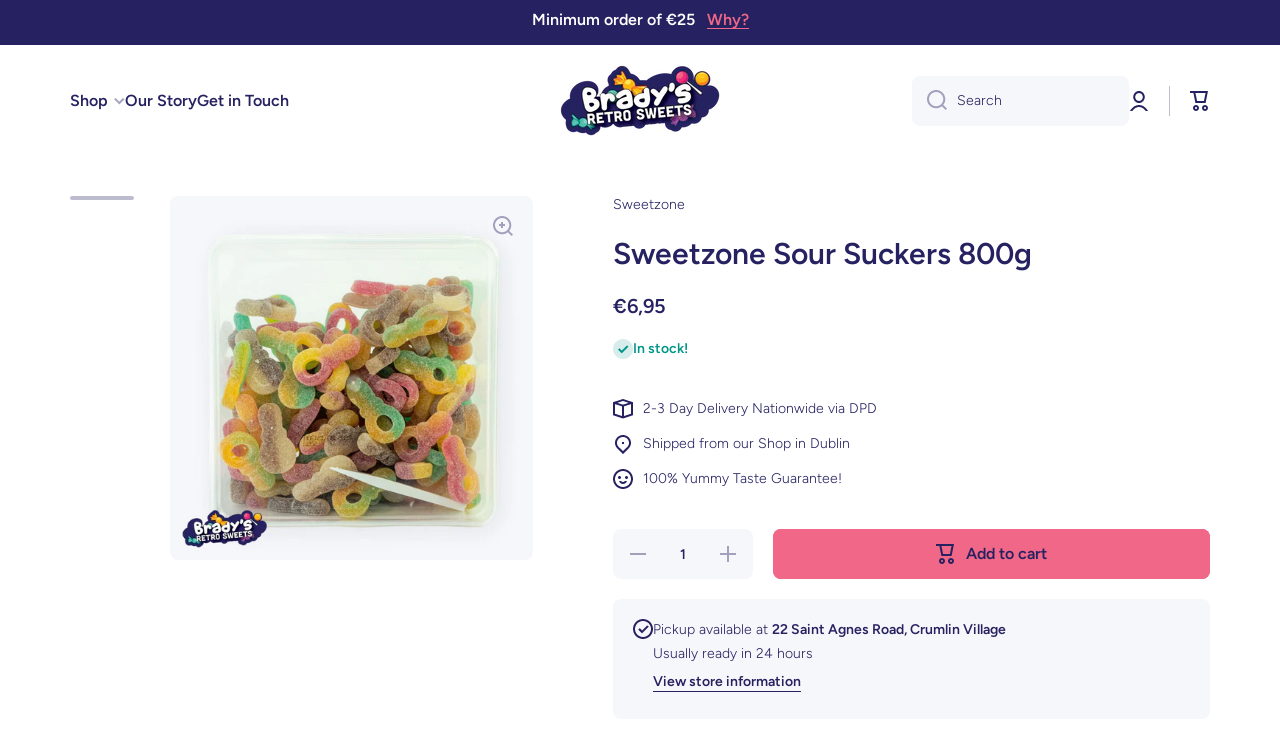

--- FILE ---
content_type: text/html; charset=utf-8
request_url: https://www.bradysnewsagents.ie/products/sour-suckers
body_size: 40549
content:
<!doctype html>
<html class="no-js" lang="en" data-role="main">
  <head>
   <script>
window.dataLayer = window.dataLayer || [];
</script>
  <!-- Google Tag Manager -->
<script>(function(w,d,s,l,i){w[l]=w[l]||[];w[l].push({'gtm.start':
new Date().getTime(),event:'gtm.js'});var f=d.getElementsByTagName(s)[0],
j=d.createElement(s),dl=l!='dataLayer'?'&l='+l:'';j.async=true;j.src=
'https://www.googletagmanager.com/gtm.js?id='+i+dl;f.parentNode.insertBefore(j,f);
})(window,document,'script','dataLayer','GTM-TTK7M9K');</script>
<!-- End Google Tag Manager -->

    
    <meta charset="utf-8">
    <meta http-equiv="X-UA-Compatible" content="IE=edge">
    <meta name="viewport" content="width=device-width,initial-scale=1">
    <meta name="theme-color" content="">
    <link rel="canonical" href="https://www.bradysnewsagents.ie/products/sour-suckers">
    <link rel="preconnect" href="https://cdn.shopify.com" crossorigin><link rel="icon" type="image/png" href="//www.bradysnewsagents.ie/cdn/shop/files/bradys_sweet_shop_9f7c796e-65e8-4c22-95dc-d2cb34f51c5e_32x32.png?v=1667855810"><link rel="preconnect" href="https://fonts.shopifycdn.com" crossorigin><title>
      Sweetzone Sour Suckers 800g
 &ndash; Brady&#39;s Newsagents</title>

    
      <meta name="description" content="new tub size 740g">
    

    

<meta property="og:site_name" content="Brady&#39;s Newsagents">
<meta property="og:url" content="https://www.bradysnewsagents.ie/products/sour-suckers">
<meta property="og:title" content="Sweetzone Sour Suckers 800g">
<meta property="og:type" content="product">
<meta property="og:description" content="new tub size 740g"><meta property="og:image" content="http://www.bradysnewsagents.ie/cdn/shop/products/33_839a6598-c2ba-41ee-8338-877bc2c14ef0.jpg?v=1667814175">
  <meta property="og:image:secure_url" content="https://www.bradysnewsagents.ie/cdn/shop/products/33_839a6598-c2ba-41ee-8338-877bc2c14ef0.jpg?v=1667814175">
  <meta property="og:image:width" content="1024">
  <meta property="og:image:height" content="1024"><meta property="og:price:amount" content="6,95">
  <meta property="og:price:currency" content="EUR"><meta name="twitter:card" content="summary_large_image">
<meta name="twitter:title" content="Sweetzone Sour Suckers 800g">
<meta name="twitter:description" content="new tub size 740g">
    
    <script src="//www.bradysnewsagents.ie/cdn/shop/t/2/assets/global.js?v=63403360076548805821658347124" defer="defer"></script>
    
    <script>window.performance && window.performance.mark && window.performance.mark('shopify.content_for_header.start');</script><meta name="google-site-verification" content="pn4OueI7VESOMq0LCwJ_wIrBBrShe9b37sW68nKrePY">
<meta id="shopify-digital-wallet" name="shopify-digital-wallet" content="/57728729149/digital_wallets/dialog">
<meta name="shopify-checkout-api-token" content="63aec0b260ed8cd72bb5834b0a0932b3">
<meta id="in-context-paypal-metadata" data-shop-id="57728729149" data-venmo-supported="false" data-environment="production" data-locale="en_US" data-paypal-v4="true" data-currency="EUR">
<link rel="alternate" type="application/json+oembed" href="https://www.bradysnewsagents.ie/products/sour-suckers.oembed">
<script async="async" src="/checkouts/internal/preloads.js?locale=en-IE"></script>
<link rel="preconnect" href="https://shop.app" crossorigin="anonymous">
<script async="async" src="https://shop.app/checkouts/internal/preloads.js?locale=en-IE&shop_id=57728729149" crossorigin="anonymous"></script>
<script id="apple-pay-shop-capabilities" type="application/json">{"shopId":57728729149,"countryCode":"IE","currencyCode":"EUR","merchantCapabilities":["supports3DS"],"merchantId":"gid:\/\/shopify\/Shop\/57728729149","merchantName":"Brady's Newsagents","requiredBillingContactFields":["postalAddress","email","phone"],"requiredShippingContactFields":["postalAddress","email","phone"],"shippingType":"shipping","supportedNetworks":["visa","maestro","masterCard","amex"],"total":{"type":"pending","label":"Brady's Newsagents","amount":"1.00"},"shopifyPaymentsEnabled":true,"supportsSubscriptions":true}</script>
<script id="shopify-features" type="application/json">{"accessToken":"63aec0b260ed8cd72bb5834b0a0932b3","betas":["rich-media-storefront-analytics"],"domain":"www.bradysnewsagents.ie","predictiveSearch":true,"shopId":57728729149,"locale":"en"}</script>
<script>var Shopify = Shopify || {};
Shopify.shop = "bradys-newsagents.myshopify.com";
Shopify.locale = "en";
Shopify.currency = {"active":"EUR","rate":"1.0"};
Shopify.country = "IE";
Shopify.theme = {"name":"TD | Brady's For Launch","id":124142649405,"schema_name":"Minion","schema_version":"1.2.0","theme_store_id":1571,"role":"main"};
Shopify.theme.handle = "null";
Shopify.theme.style = {"id":null,"handle":null};
Shopify.cdnHost = "www.bradysnewsagents.ie/cdn";
Shopify.routes = Shopify.routes || {};
Shopify.routes.root = "/";</script>
<script type="module">!function(o){(o.Shopify=o.Shopify||{}).modules=!0}(window);</script>
<script>!function(o){function n(){var o=[];function n(){o.push(Array.prototype.slice.apply(arguments))}return n.q=o,n}var t=o.Shopify=o.Shopify||{};t.loadFeatures=n(),t.autoloadFeatures=n()}(window);</script>
<script>
  window.ShopifyPay = window.ShopifyPay || {};
  window.ShopifyPay.apiHost = "shop.app\/pay";
  window.ShopifyPay.redirectState = null;
</script>
<script id="shop-js-analytics" type="application/json">{"pageType":"product"}</script>
<script defer="defer" async type="module" src="//www.bradysnewsagents.ie/cdn/shopifycloud/shop-js/modules/v2/client.init-shop-cart-sync_BT-GjEfc.en.esm.js"></script>
<script defer="defer" async type="module" src="//www.bradysnewsagents.ie/cdn/shopifycloud/shop-js/modules/v2/chunk.common_D58fp_Oc.esm.js"></script>
<script defer="defer" async type="module" src="//www.bradysnewsagents.ie/cdn/shopifycloud/shop-js/modules/v2/chunk.modal_xMitdFEc.esm.js"></script>
<script type="module">
  await import("//www.bradysnewsagents.ie/cdn/shopifycloud/shop-js/modules/v2/client.init-shop-cart-sync_BT-GjEfc.en.esm.js");
await import("//www.bradysnewsagents.ie/cdn/shopifycloud/shop-js/modules/v2/chunk.common_D58fp_Oc.esm.js");
await import("//www.bradysnewsagents.ie/cdn/shopifycloud/shop-js/modules/v2/chunk.modal_xMitdFEc.esm.js");

  window.Shopify.SignInWithShop?.initShopCartSync?.({"fedCMEnabled":true,"windoidEnabled":true});

</script>
<script>
  window.Shopify = window.Shopify || {};
  if (!window.Shopify.featureAssets) window.Shopify.featureAssets = {};
  window.Shopify.featureAssets['shop-js'] = {"shop-cart-sync":["modules/v2/client.shop-cart-sync_DZOKe7Ll.en.esm.js","modules/v2/chunk.common_D58fp_Oc.esm.js","modules/v2/chunk.modal_xMitdFEc.esm.js"],"init-fed-cm":["modules/v2/client.init-fed-cm_B6oLuCjv.en.esm.js","modules/v2/chunk.common_D58fp_Oc.esm.js","modules/v2/chunk.modal_xMitdFEc.esm.js"],"shop-cash-offers":["modules/v2/client.shop-cash-offers_D2sdYoxE.en.esm.js","modules/v2/chunk.common_D58fp_Oc.esm.js","modules/v2/chunk.modal_xMitdFEc.esm.js"],"shop-login-button":["modules/v2/client.shop-login-button_QeVjl5Y3.en.esm.js","modules/v2/chunk.common_D58fp_Oc.esm.js","modules/v2/chunk.modal_xMitdFEc.esm.js"],"pay-button":["modules/v2/client.pay-button_DXTOsIq6.en.esm.js","modules/v2/chunk.common_D58fp_Oc.esm.js","modules/v2/chunk.modal_xMitdFEc.esm.js"],"shop-button":["modules/v2/client.shop-button_DQZHx9pm.en.esm.js","modules/v2/chunk.common_D58fp_Oc.esm.js","modules/v2/chunk.modal_xMitdFEc.esm.js"],"avatar":["modules/v2/client.avatar_BTnouDA3.en.esm.js"],"init-windoid":["modules/v2/client.init-windoid_CR1B-cfM.en.esm.js","modules/v2/chunk.common_D58fp_Oc.esm.js","modules/v2/chunk.modal_xMitdFEc.esm.js"],"init-shop-for-new-customer-accounts":["modules/v2/client.init-shop-for-new-customer-accounts_C_vY_xzh.en.esm.js","modules/v2/client.shop-login-button_QeVjl5Y3.en.esm.js","modules/v2/chunk.common_D58fp_Oc.esm.js","modules/v2/chunk.modal_xMitdFEc.esm.js"],"init-shop-email-lookup-coordinator":["modules/v2/client.init-shop-email-lookup-coordinator_BI7n9ZSv.en.esm.js","modules/v2/chunk.common_D58fp_Oc.esm.js","modules/v2/chunk.modal_xMitdFEc.esm.js"],"init-shop-cart-sync":["modules/v2/client.init-shop-cart-sync_BT-GjEfc.en.esm.js","modules/v2/chunk.common_D58fp_Oc.esm.js","modules/v2/chunk.modal_xMitdFEc.esm.js"],"shop-toast-manager":["modules/v2/client.shop-toast-manager_DiYdP3xc.en.esm.js","modules/v2/chunk.common_D58fp_Oc.esm.js","modules/v2/chunk.modal_xMitdFEc.esm.js"],"init-customer-accounts":["modules/v2/client.init-customer-accounts_D9ZNqS-Q.en.esm.js","modules/v2/client.shop-login-button_QeVjl5Y3.en.esm.js","modules/v2/chunk.common_D58fp_Oc.esm.js","modules/v2/chunk.modal_xMitdFEc.esm.js"],"init-customer-accounts-sign-up":["modules/v2/client.init-customer-accounts-sign-up_iGw4briv.en.esm.js","modules/v2/client.shop-login-button_QeVjl5Y3.en.esm.js","modules/v2/chunk.common_D58fp_Oc.esm.js","modules/v2/chunk.modal_xMitdFEc.esm.js"],"shop-follow-button":["modules/v2/client.shop-follow-button_CqMgW2wH.en.esm.js","modules/v2/chunk.common_D58fp_Oc.esm.js","modules/v2/chunk.modal_xMitdFEc.esm.js"],"checkout-modal":["modules/v2/client.checkout-modal_xHeaAweL.en.esm.js","modules/v2/chunk.common_D58fp_Oc.esm.js","modules/v2/chunk.modal_xMitdFEc.esm.js"],"shop-login":["modules/v2/client.shop-login_D91U-Q7h.en.esm.js","modules/v2/chunk.common_D58fp_Oc.esm.js","modules/v2/chunk.modal_xMitdFEc.esm.js"],"lead-capture":["modules/v2/client.lead-capture_BJmE1dJe.en.esm.js","modules/v2/chunk.common_D58fp_Oc.esm.js","modules/v2/chunk.modal_xMitdFEc.esm.js"],"payment-terms":["modules/v2/client.payment-terms_Ci9AEqFq.en.esm.js","modules/v2/chunk.common_D58fp_Oc.esm.js","modules/v2/chunk.modal_xMitdFEc.esm.js"]};
</script>
<script>(function() {
  var isLoaded = false;
  function asyncLoad() {
    if (isLoaded) return;
    isLoaded = true;
    var urls = ["https:\/\/cdn.grw.reputon.com\/assets\/widget.js?shop=bradys-newsagents.myshopify.com","https:\/\/static.klaviyo.com\/onsite\/js\/klaviyo.js?company_id=V7mMLZ\u0026shop=bradys-newsagents.myshopify.com"];
    for (var i = 0; i < urls.length; i++) {
      var s = document.createElement('script');
      s.type = 'text/javascript';
      s.async = true;
      s.src = urls[i];
      var x = document.getElementsByTagName('script')[0];
      x.parentNode.insertBefore(s, x);
    }
  };
  if(window.attachEvent) {
    window.attachEvent('onload', asyncLoad);
  } else {
    window.addEventListener('load', asyncLoad, false);
  }
})();</script>
<script id="__st">var __st={"a":57728729149,"offset":0,"reqid":"aba0aa45-c6b9-45de-a680-e1ce5a1b9ba9-1769045930","pageurl":"www.bradysnewsagents.ie\/products\/sour-suckers","u":"298cb773e64a","p":"product","rtyp":"product","rid":6882095530045};</script>
<script>window.ShopifyPaypalV4VisibilityTracking = true;</script>
<script id="captcha-bootstrap">!function(){'use strict';const t='contact',e='account',n='new_comment',o=[[t,t],['blogs',n],['comments',n],[t,'customer']],c=[[e,'customer_login'],[e,'guest_login'],[e,'recover_customer_password'],[e,'create_customer']],r=t=>t.map((([t,e])=>`form[action*='/${t}']:not([data-nocaptcha='true']) input[name='form_type'][value='${e}']`)).join(','),a=t=>()=>t?[...document.querySelectorAll(t)].map((t=>t.form)):[];function s(){const t=[...o],e=r(t);return a(e)}const i='password',u='form_key',d=['recaptcha-v3-token','g-recaptcha-response','h-captcha-response',i],f=()=>{try{return window.sessionStorage}catch{return}},m='__shopify_v',_=t=>t.elements[u];function p(t,e,n=!1){try{const o=window.sessionStorage,c=JSON.parse(o.getItem(e)),{data:r}=function(t){const{data:e,action:n}=t;return t[m]||n?{data:e,action:n}:{data:t,action:n}}(c);for(const[e,n]of Object.entries(r))t.elements[e]&&(t.elements[e].value=n);n&&o.removeItem(e)}catch(o){console.error('form repopulation failed',{error:o})}}const l='form_type',E='cptcha';function T(t){t.dataset[E]=!0}const w=window,h=w.document,L='Shopify',v='ce_forms',y='captcha';let A=!1;((t,e)=>{const n=(g='f06e6c50-85a8-45c8-87d0-21a2b65856fe',I='https://cdn.shopify.com/shopifycloud/storefront-forms-hcaptcha/ce_storefront_forms_captcha_hcaptcha.v1.5.2.iife.js',D={infoText:'Protected by hCaptcha',privacyText:'Privacy',termsText:'Terms'},(t,e,n)=>{const o=w[L][v],c=o.bindForm;if(c)return c(t,g,e,D).then(n);var r;o.q.push([[t,g,e,D],n]),r=I,A||(h.body.append(Object.assign(h.createElement('script'),{id:'captcha-provider',async:!0,src:r})),A=!0)});var g,I,D;w[L]=w[L]||{},w[L][v]=w[L][v]||{},w[L][v].q=[],w[L][y]=w[L][y]||{},w[L][y].protect=function(t,e){n(t,void 0,e),T(t)},Object.freeze(w[L][y]),function(t,e,n,w,h,L){const[v,y,A,g]=function(t,e,n){const i=e?o:[],u=t?c:[],d=[...i,...u],f=r(d),m=r(i),_=r(d.filter((([t,e])=>n.includes(e))));return[a(f),a(m),a(_),s()]}(w,h,L),I=t=>{const e=t.target;return e instanceof HTMLFormElement?e:e&&e.form},D=t=>v().includes(t);t.addEventListener('submit',(t=>{const e=I(t);if(!e)return;const n=D(e)&&!e.dataset.hcaptchaBound&&!e.dataset.recaptchaBound,o=_(e),c=g().includes(e)&&(!o||!o.value);(n||c)&&t.preventDefault(),c&&!n&&(function(t){try{if(!f())return;!function(t){const e=f();if(!e)return;const n=_(t);if(!n)return;const o=n.value;o&&e.removeItem(o)}(t);const e=Array.from(Array(32),(()=>Math.random().toString(36)[2])).join('');!function(t,e){_(t)||t.append(Object.assign(document.createElement('input'),{type:'hidden',name:u})),t.elements[u].value=e}(t,e),function(t,e){const n=f();if(!n)return;const o=[...t.querySelectorAll(`input[type='${i}']`)].map((({name:t})=>t)),c=[...d,...o],r={};for(const[a,s]of new FormData(t).entries())c.includes(a)||(r[a]=s);n.setItem(e,JSON.stringify({[m]:1,action:t.action,data:r}))}(t,e)}catch(e){console.error('failed to persist form',e)}}(e),e.submit())}));const S=(t,e)=>{t&&!t.dataset[E]&&(n(t,e.some((e=>e===t))),T(t))};for(const o of['focusin','change'])t.addEventListener(o,(t=>{const e=I(t);D(e)&&S(e,y())}));const B=e.get('form_key'),M=e.get(l),P=B&&M;t.addEventListener('DOMContentLoaded',(()=>{const t=y();if(P)for(const e of t)e.elements[l].value===M&&p(e,B);[...new Set([...A(),...v().filter((t=>'true'===t.dataset.shopifyCaptcha))])].forEach((e=>S(e,t)))}))}(h,new URLSearchParams(w.location.search),n,t,e,['guest_login'])})(!0,!0)}();</script>
<script integrity="sha256-4kQ18oKyAcykRKYeNunJcIwy7WH5gtpwJnB7kiuLZ1E=" data-source-attribution="shopify.loadfeatures" defer="defer" src="//www.bradysnewsagents.ie/cdn/shopifycloud/storefront/assets/storefront/load_feature-a0a9edcb.js" crossorigin="anonymous"></script>
<script crossorigin="anonymous" defer="defer" src="//www.bradysnewsagents.ie/cdn/shopifycloud/storefront/assets/shopify_pay/storefront-65b4c6d7.js?v=20250812"></script>
<script data-source-attribution="shopify.dynamic_checkout.dynamic.init">var Shopify=Shopify||{};Shopify.PaymentButton=Shopify.PaymentButton||{isStorefrontPortableWallets:!0,init:function(){window.Shopify.PaymentButton.init=function(){};var t=document.createElement("script");t.src="https://www.bradysnewsagents.ie/cdn/shopifycloud/portable-wallets/latest/portable-wallets.en.js",t.type="module",document.head.appendChild(t)}};
</script>
<script data-source-attribution="shopify.dynamic_checkout.buyer_consent">
  function portableWalletsHideBuyerConsent(e){var t=document.getElementById("shopify-buyer-consent"),n=document.getElementById("shopify-subscription-policy-button");t&&n&&(t.classList.add("hidden"),t.setAttribute("aria-hidden","true"),n.removeEventListener("click",e))}function portableWalletsShowBuyerConsent(e){var t=document.getElementById("shopify-buyer-consent"),n=document.getElementById("shopify-subscription-policy-button");t&&n&&(t.classList.remove("hidden"),t.removeAttribute("aria-hidden"),n.addEventListener("click",e))}window.Shopify?.PaymentButton&&(window.Shopify.PaymentButton.hideBuyerConsent=portableWalletsHideBuyerConsent,window.Shopify.PaymentButton.showBuyerConsent=portableWalletsShowBuyerConsent);
</script>
<script data-source-attribution="shopify.dynamic_checkout.cart.bootstrap">document.addEventListener("DOMContentLoaded",(function(){function t(){return document.querySelector("shopify-accelerated-checkout-cart, shopify-accelerated-checkout")}if(t())Shopify.PaymentButton.init();else{new MutationObserver((function(e,n){t()&&(Shopify.PaymentButton.init(),n.disconnect())})).observe(document.body,{childList:!0,subtree:!0})}}));
</script>
<link id="shopify-accelerated-checkout-styles" rel="stylesheet" media="screen" href="https://www.bradysnewsagents.ie/cdn/shopifycloud/portable-wallets/latest/accelerated-checkout-backwards-compat.css" crossorigin="anonymous">
<style id="shopify-accelerated-checkout-cart">
        #shopify-buyer-consent {
  margin-top: 1em;
  display: inline-block;
  width: 100%;
}

#shopify-buyer-consent.hidden {
  display: none;
}

#shopify-subscription-policy-button {
  background: none;
  border: none;
  padding: 0;
  text-decoration: underline;
  font-size: inherit;
  cursor: pointer;
}

#shopify-subscription-policy-button::before {
  box-shadow: none;
}

      </style>
<script id="sections-script" data-sections="main-product,product-recommendations,footer" defer="defer" src="//www.bradysnewsagents.ie/cdn/shop/t/2/compiled_assets/scripts.js?v=328"></script>
<script>window.performance && window.performance.mark && window.performance.mark('shopify.content_for_header.end');</script>

    
    <style data-shopify>    
      @font-face {
  font-family: Figtree;
  font-weight: 300;
  font-style: normal;
  font-display: swap;
  src: url("//www.bradysnewsagents.ie/cdn/fonts/figtree/figtree_n3.e4cc0323f8b9feb279bf6ced9d868d88ce80289f.woff2") format("woff2"),
       url("//www.bradysnewsagents.ie/cdn/fonts/figtree/figtree_n3.db79ac3fb83d054d99bd79fccf8e8782b5cf449e.woff") format("woff");
}

@font-face {
  font-family: Figtree;
  font-weight: 600;
  font-style: normal;
  font-display: swap;
  src: url("//www.bradysnewsagents.ie/cdn/fonts/figtree/figtree_n6.9d1ea52bb49a0a86cfd1b0383d00f83d3fcc14de.woff2") format("woff2"),
       url("//www.bradysnewsagents.ie/cdn/fonts/figtree/figtree_n6.f0fcdea525a0e47b2ae4ab645832a8e8a96d31d3.woff") format("woff");
}

@font-face {
  font-family: Figtree;
  font-weight: 300;
  font-style: italic;
  font-display: swap;
  src: url("//www.bradysnewsagents.ie/cdn/fonts/figtree/figtree_i3.914abbe7a583759f0a18bf02652c9ee1f4bb1c6d.woff2") format("woff2"),
       url("//www.bradysnewsagents.ie/cdn/fonts/figtree/figtree_i3.3d7354f07ddb3c61082efcb69896c65d6c00d9fa.woff") format("woff");
}

      @font-face {
  font-family: Figtree;
  font-weight: 600;
  font-style: italic;
  font-display: swap;
  src: url("//www.bradysnewsagents.ie/cdn/fonts/figtree/figtree_i6.702baae75738b446cfbed6ac0d60cab7b21e61ba.woff2") format("woff2"),
       url("//www.bradysnewsagents.ie/cdn/fonts/figtree/figtree_i6.6b8dc40d16c9905d29525156e284509f871ce8f9.woff") format("woff");
}

      @font-face {
  font-family: Figtree;
  font-weight: 600;
  font-style: normal;
  font-display: swap;
  src: url("//www.bradysnewsagents.ie/cdn/fonts/figtree/figtree_n6.9d1ea52bb49a0a86cfd1b0383d00f83d3fcc14de.woff2") format("woff2"),
       url("//www.bradysnewsagents.ie/cdn/fonts/figtree/figtree_n6.f0fcdea525a0e47b2ae4ab645832a8e8a96d31d3.woff") format("woff");
}

    
      :root {
    	--duration-short: .2s;
        --duration-medium: .3s;
    	--duration-large: .5s;
    	--animation-bezier: ease;
    	--zoom-animation-bezier: cubic-bezier(.15,.75,.5,1);
    
        --animation-type: cubic-bezier(0, 0, 0.3, 1);
        --animation-time: .5s;

        --product-thumbnail_move-up: 0.35s;
        --product-thumbnail_move-up_type: linear;
        --product-thumbnail-button_opacity_hover: 0.15s;
        --product-thumbnail-button_opacity_over: 0.3s;
        --product-thumbnail-button_opacity_type: linear;
        --product-thumbnail-button_move: 0.35s;
        --product-thumbnail-button_move_type: linear;

        --font-heading-family: Figtree, sans-serif;
        --font-heading-style: normal;
        --font-heading-weight: 600;
    
        --font-body-family: Figtree, sans-serif;
        --font-body-style: normal;
        --font-body-weight: 300;
    	--font-body-bold-weight: 600;
    	--font-button-weight: 600;
    
    	--font-heading-scale: 1.0;
        --font-body-scale: 1.0;
    
        --font-body-size: calc(16px * var(--font-body-scale));
        --font-body-line-height: 130%;
        --font-body2-size: calc(14px * var(--font-body-scale));
        --font-body2-line-height: 130%;
        --font-body3-size: calc(12px * var(--font-body-scale));
        --font-body3-line-height: 130%;
        --font-body4-size: calc(10px * var(--font-body-scale));
        --font-body4-line-height: 130%;

        --color-body-background: #ffffff;
        --color-secondary-background: #f6f7fa;
      	--color-section-background: var(--color-secondary-background);--color-simple-dropdown: #ffffff;
    	--color-vertical-menu-dropdown: #ffffff;

        --color-base:#262261;
    	--color-base-rgb: 38, 34, 97;
        --color-accent:#f16787;
        --color-subheading: var(--color-accent);
        --color-text-link:#f16787;

        --color-price: #262261;
        --color-old-price: #d20404;
        --color-lines-borders: rgba(38, 34, 97, 0.3);
        --color-input-background: #f6f7fa;
        --color-input-text: #262261;
        --color-input-background-active: var(--color-body-background);
        --opacity-icons: 0.4;

    	--mobile-focus-color: rgba(38, 34, 97, 0.04);

    	--shadow: 0px 4px 20px rgba(22, 19, 69, 0.13);--auto-text-color-button-light:#ffffff;
    	--auto-text-color-button-dark:var(--color-base);
    	--auto-input-color-active-border-light: rgba(255,255,255,0.3);
    	--auto-input-color-active-border-dark:rgba(var(--color-base-rgb),0.3);--auto-text-color-input-light:#ffffff;
    	--auto-text-color-input-dark:var(--color-input-text);--auto-text-color-accent: 
var(--color-base)
;--auto-text-color--with-base-color: #ffffff;--radius: 8px;
    	--radius-input: 8px;
    	--radius-button: 8px;
    	--radius-badge:3px;
    	--radius-checkbox:4px;

        --color-badge-1:#d20404;--color-badge-1-text: var(--auto-text-color-button-light);--color-badge-2:#f16787;--color-badge-2-text: var(--auto-text-color-button-dark);--color-badge-3:#262261;--color-badge-3-text: var(--auto-text-color-button-light);--color-error: #d20404;
    
        --form_field-height: 50px;

        --page-width: 1300px;
        --page-padding: 20px;

        --sections-top-spacing: 100px;
    	--sections-top-spacing-mobile: 80px;
		--sections-top-spacing--medium: 80px;
    	--sections-top-spacing--medium-mobile: 60px;
		--sections-top-spacing--small: 40px;
    	--sections-top-spacing--small-mobile: 40px;

        --padding1: 10px;
        --padding2: 20px;
        --padding3: 30px;
        --padding4: 40px;
    	--padding5: 60px;
      }

      *,
      *::before,
      *::after {
      	box-sizing: border-box;
      }
      html {
        box-sizing: border-box;
        height: 100%;
     	-webkit-tap-highlight-color: transparent;
    	scroll-behavior: smooth;
      }
      body {
        display: grid;
        grid-template-rows: auto auto 1fr auto;
        grid-template-columns: 100%;
        min-height: 100%;
        margin: 0;
        font-size: var(--font-body-size);
        line-height: var(--font-body-line-height);
        color: var(--color-base);
    	background: var(--color-body-background);
        font-family: var(--font-body-family);
        font-style: var(--font-body-style);
        font-weight: var(--font-body-weight);
        -webkit-text-size-adjust: none;
    	text-size-adjust: none;
    	overflow-x: hidden;
      }.btn{
        --background: var(--color-accent);--color: var(--auto-text-color-button-dark);
    	--fill: var(--auto-text-color-button-dark);}.btn--secondary{
        --background: var(--color-base);--color: var(--auto-text-color-button-light);
    	--fill: var(--auto-text-color-button-light);}
    
    .visually-hidden {
      position: absolute!important;
      overflow: hidden;
      margin: -1px;
      border: 0;
      clip: rect(0 0 0 0);
      word-wrap: normal!important;
    }
    .visually-hidden:not(:focus),
    .visually-hidden:not(:focus-visible){
      width: 1px;
      height: 1px;
      padding: 0;
    }
    .announcement-bar{
      opacity:0;
    }
    .popup-modal{
      display: none;
    }.js #MainContent{
      opacity:0;
      transition: opacity 1s var(--animation-bezier);
    }
    .js.dom-loaded #MainContent{
      opacity:1;
    }</style>

    <link href="//www.bradysnewsagents.ie/cdn/shop/t/2/assets/base.css?v=173423502631798431021658347125" rel="stylesheet" type="text/css" media="all" />
<link rel="preload" as="font" href="//www.bradysnewsagents.ie/cdn/fonts/figtree/figtree_n3.e4cc0323f8b9feb279bf6ced9d868d88ce80289f.woff2" type="font/woff2" crossorigin><link rel="preload" as="font" href="//www.bradysnewsagents.ie/cdn/fonts/figtree/figtree_n6.9d1ea52bb49a0a86cfd1b0383d00f83d3fcc14de.woff2" type="font/woff2" crossorigin><link rel="stylesheet" href="//www.bradysnewsagents.ie/cdn/shop/t/2/assets/component-predictive-search.css?v=132688594930486358221658347123" media="print" onload="this.media='all'"><script>
      document.documentElement.className = document.documentElement.className.replace('no-js', 'js');
      if (Shopify.designMode) {
        document.documentElement.classList.add('shopify-design-mode');
      }
      document.addEventListener("DOMContentLoaded", function(event) {
        document.documentElement.classList.add('dom-loaded');
      });
    </script>
  <script>window.is_hulkpo_installed=true</script><!-- BEGIN app block: shopify://apps/minmaxify-order-limits/blocks/app-embed-block/3acfba32-89f3-4377-ae20-cbb9abc48475 --><script type="text/javascript" src="https://shopifyorderlimits.s3.amazonaws.com/limits/bradys-newsagents.myshopify.com?v=101a&r=20230530152111"></script>

<!-- END app block --><!-- BEGIN app block: shopify://apps/hulk-product-options/blocks/app-embed/380168ef-9475-4244-a291-f66b189208b5 --><!-- BEGIN app snippet: hulkapps_product_options --><script>
    
        window.hulkapps = {
        shop_slug: "bradys-newsagents",
        store_id: "bradys-newsagents.myshopify.com",
        money_format: "€{{amount_with_comma_separator}}",
        cart: null,
        product: null,
        product_collections: null,
        product_variants: null,
        is_volume_discount: null,
        is_product_option: true,
        product_id: null,
        page_type: null,
        po_url: "https://productoption.hulkapps.com",
        po_proxy_url: "https://www.bradysnewsagents.ie",
        vd_url: "https://volumediscount.hulkapps.com",
        customer: null,
        hulkapps_extension_js: true

    }
    window.is_hulkpo_installed=true
    

      window.hulkapps.page_type = "cart";
      window.hulkapps.cart = {"note":null,"attributes":{},"original_total_price":0,"total_price":0,"total_discount":0,"total_weight":0.0,"item_count":0,"items":[],"requires_shipping":false,"currency":"EUR","items_subtotal_price":0,"cart_level_discount_applications":[],"checkout_charge_amount":0}
      if (typeof window.hulkapps.cart.items == "object") {
        for (var i=0; i<window.hulkapps.cart.items.length; i++) {
          ["sku", "grams", "vendor", "url", "image", "handle", "requires_shipping", "product_type", "product_description"].map(function(a) {
            delete window.hulkapps.cart.items[i][a]
          })
        }
      }
      window.hulkapps.cart_collections = {}
      

    
      window.hulkapps.page_type = "product"
      window.hulkapps.product_id = "6882095530045";
      window.hulkapps.product = {"id":6882095530045,"title":"Sweetzone Sour Suckers 800g","handle":"sour-suckers","description":"new tub size 740g","published_at":"2022-09-10T10:40:53+01:00","created_at":"2022-09-10T10:40:54+01:00","vendor":"Sweetzone","type":"","tags":["Sour","Sweet Tubs","Wedding Cart"],"price":695,"price_min":695,"price_max":695,"available":true,"price_varies":false,"compare_at_price":null,"compare_at_price_min":0,"compare_at_price_max":0,"compare_at_price_varies":false,"variants":[{"id":40228382834749,"title":"Default Title","option1":"Default Title","option2":null,"option3":null,"sku":"","requires_shipping":true,"taxable":true,"featured_image":null,"available":true,"name":"Sweetzone Sour Suckers 800g","public_title":null,"options":["Default Title"],"price":695,"weight":0,"compare_at_price":null,"inventory_management":"shopify","barcode":"","requires_selling_plan":false,"selling_plan_allocations":[]}],"images":["\/\/www.bradysnewsagents.ie\/cdn\/shop\/products\/33_839a6598-c2ba-41ee-8338-877bc2c14ef0.jpg?v=1667814175","\/\/www.bradysnewsagents.ie\/cdn\/shop\/products\/34_45b5f448-6a9d-47c7-b0fd-9a01f3c6146c.jpg?v=1667814175"],"featured_image":"\/\/www.bradysnewsagents.ie\/cdn\/shop\/products\/33_839a6598-c2ba-41ee-8338-877bc2c14ef0.jpg?v=1667814175","options":["Title"],"media":[{"alt":null,"id":22372172070973,"position":1,"preview_image":{"aspect_ratio":1.0,"height":1024,"width":1024,"src":"\/\/www.bradysnewsagents.ie\/cdn\/shop\/products\/33_839a6598-c2ba-41ee-8338-877bc2c14ef0.jpg?v=1667814175"},"aspect_ratio":1.0,"height":1024,"media_type":"image","src":"\/\/www.bradysnewsagents.ie\/cdn\/shop\/products\/33_839a6598-c2ba-41ee-8338-877bc2c14ef0.jpg?v=1667814175","width":1024},{"alt":null,"id":22372172103741,"position":2,"preview_image":{"aspect_ratio":1.0,"height":1024,"width":1024,"src":"\/\/www.bradysnewsagents.ie\/cdn\/shop\/products\/34_45b5f448-6a9d-47c7-b0fd-9a01f3c6146c.jpg?v=1667814175"},"aspect_ratio":1.0,"height":1024,"media_type":"image","src":"\/\/www.bradysnewsagents.ie\/cdn\/shop\/products\/34_45b5f448-6a9d-47c7-b0fd-9a01f3c6146c.jpg?v=1667814175","width":1024}],"requires_selling_plan":false,"selling_plan_groups":[],"content":"new tub size 740g"}

      window.hulkapps.product_collection = []
      
        window.hulkapps.product_collection.push(274148458557)
      
        window.hulkapps.product_collection.push(274148098109)
      
        window.hulkapps.product_collection.push(274464473149)
      
        window.hulkapps.product_collection.push(274148360253)
      
        window.hulkapps.product_collection.push(274145804349)
      
        window.hulkapps.product_collection.push(274463293501)
      
        window.hulkapps.product_collection.push(274465423421)
      

      window.hulkapps.product_variant = []
      
        window.hulkapps.product_variant.push(40228382834749)
      

      window.hulkapps.product_collections = window.hulkapps.product_collection.toString();
      window.hulkapps.product_variants = window.hulkapps.product_variant.toString();

    

</script>

<!-- END app snippet --><!-- END app block --><!-- BEGIN app block: shopify://apps/klaviyo-email-marketing-sms/blocks/klaviyo-onsite-embed/2632fe16-c075-4321-a88b-50b567f42507 -->












  <script async src="https://static.klaviyo.com/onsite/js/V7mMLZ/klaviyo.js?company_id=V7mMLZ"></script>
  <script>!function(){if(!window.klaviyo){window._klOnsite=window._klOnsite||[];try{window.klaviyo=new Proxy({},{get:function(n,i){return"push"===i?function(){var n;(n=window._klOnsite).push.apply(n,arguments)}:function(){for(var n=arguments.length,o=new Array(n),w=0;w<n;w++)o[w]=arguments[w];var t="function"==typeof o[o.length-1]?o.pop():void 0,e=new Promise((function(n){window._klOnsite.push([i].concat(o,[function(i){t&&t(i),n(i)}]))}));return e}}})}catch(n){window.klaviyo=window.klaviyo||[],window.klaviyo.push=function(){var n;(n=window._klOnsite).push.apply(n,arguments)}}}}();</script>

  
    <script id="viewed_product">
      if (item == null) {
        var _learnq = _learnq || [];

        var MetafieldReviews = null
        var MetafieldYotpoRating = null
        var MetafieldYotpoCount = null
        var MetafieldLooxRating = null
        var MetafieldLooxCount = null
        var okendoProduct = null
        var okendoProductReviewCount = null
        var okendoProductReviewAverageValue = null
        try {
          // The following fields are used for Customer Hub recently viewed in order to add reviews.
          // This information is not part of __kla_viewed. Instead, it is part of __kla_viewed_reviewed_items
          MetafieldReviews = {};
          MetafieldYotpoRating = null
          MetafieldYotpoCount = null
          MetafieldLooxRating = null
          MetafieldLooxCount = null

          okendoProduct = null
          // If the okendo metafield is not legacy, it will error, which then requires the new json formatted data
          if (okendoProduct && 'error' in okendoProduct) {
            okendoProduct = null
          }
          okendoProductReviewCount = okendoProduct ? okendoProduct.reviewCount : null
          okendoProductReviewAverageValue = okendoProduct ? okendoProduct.reviewAverageValue : null
        } catch (error) {
          console.error('Error in Klaviyo onsite reviews tracking:', error);
        }

        var item = {
          Name: "Sweetzone Sour Suckers 800g",
          ProductID: 6882095530045,
          Categories: ["Halal Sweets","Pick N' Mix Sweets","Sour Sweets","Sweet Tubs","Sweetzone","The Entire Brady's Collection","Wedding Cart"],
          ImageURL: "https://www.bradysnewsagents.ie/cdn/shop/products/33_839a6598-c2ba-41ee-8338-877bc2c14ef0_grande.jpg?v=1667814175",
          URL: "https://www.bradysnewsagents.ie/products/sour-suckers",
          Brand: "Sweetzone",
          Price: "€6,95",
          Value: "6,95",
          CompareAtPrice: "€0,00"
        };
        _learnq.push(['track', 'Viewed Product', item]);
        _learnq.push(['trackViewedItem', {
          Title: item.Name,
          ItemId: item.ProductID,
          Categories: item.Categories,
          ImageUrl: item.ImageURL,
          Url: item.URL,
          Metadata: {
            Brand: item.Brand,
            Price: item.Price,
            Value: item.Value,
            CompareAtPrice: item.CompareAtPrice
          },
          metafields:{
            reviews: MetafieldReviews,
            yotpo:{
              rating: MetafieldYotpoRating,
              count: MetafieldYotpoCount,
            },
            loox:{
              rating: MetafieldLooxRating,
              count: MetafieldLooxCount,
            },
            okendo: {
              rating: okendoProductReviewAverageValue,
              count: okendoProductReviewCount,
            }
          }
        }]);
      }
    </script>
  




  <script>
    window.klaviyoReviewsProductDesignMode = false
  </script>







<!-- END app block --><script src="https://cdn.shopify.com/extensions/019bdef3-ad0a-728f-8c72-eda2a502dab2/productoption-173/assets/hulkcode.js" type="text/javascript" defer="defer"></script>
<link href="https://cdn.shopify.com/extensions/019bdef3-ad0a-728f-8c72-eda2a502dab2/productoption-173/assets/hulkcode.css" rel="stylesheet" type="text/css" media="all">
<link href="https://monorail-edge.shopifysvc.com" rel="dns-prefetch">
<script>(function(){if ("sendBeacon" in navigator && "performance" in window) {try {var session_token_from_headers = performance.getEntriesByType('navigation')[0].serverTiming.find(x => x.name == '_s').description;} catch {var session_token_from_headers = undefined;}var session_cookie_matches = document.cookie.match(/_shopify_s=([^;]*)/);var session_token_from_cookie = session_cookie_matches && session_cookie_matches.length === 2 ? session_cookie_matches[1] : "";var session_token = session_token_from_headers || session_token_from_cookie || "";function handle_abandonment_event(e) {var entries = performance.getEntries().filter(function(entry) {return /monorail-edge.shopifysvc.com/.test(entry.name);});if (!window.abandonment_tracked && entries.length === 0) {window.abandonment_tracked = true;var currentMs = Date.now();var navigation_start = performance.timing.navigationStart;var payload = {shop_id: 57728729149,url: window.location.href,navigation_start,duration: currentMs - navigation_start,session_token,page_type: "product"};window.navigator.sendBeacon("https://monorail-edge.shopifysvc.com/v1/produce", JSON.stringify({schema_id: "online_store_buyer_site_abandonment/1.1",payload: payload,metadata: {event_created_at_ms: currentMs,event_sent_at_ms: currentMs}}));}}window.addEventListener('pagehide', handle_abandonment_event);}}());</script>
<script id="web-pixels-manager-setup">(function e(e,d,r,n,o){if(void 0===o&&(o={}),!Boolean(null===(a=null===(i=window.Shopify)||void 0===i?void 0:i.analytics)||void 0===a?void 0:a.replayQueue)){var i,a;window.Shopify=window.Shopify||{};var t=window.Shopify;t.analytics=t.analytics||{};var s=t.analytics;s.replayQueue=[],s.publish=function(e,d,r){return s.replayQueue.push([e,d,r]),!0};try{self.performance.mark("wpm:start")}catch(e){}var l=function(){var e={modern:/Edge?\/(1{2}[4-9]|1[2-9]\d|[2-9]\d{2}|\d{4,})\.\d+(\.\d+|)|Firefox\/(1{2}[4-9]|1[2-9]\d|[2-9]\d{2}|\d{4,})\.\d+(\.\d+|)|Chrom(ium|e)\/(9{2}|\d{3,})\.\d+(\.\d+|)|(Maci|X1{2}).+ Version\/(15\.\d+|(1[6-9]|[2-9]\d|\d{3,})\.\d+)([,.]\d+|)( \(\w+\)|)( Mobile\/\w+|) Safari\/|Chrome.+OPR\/(9{2}|\d{3,})\.\d+\.\d+|(CPU[ +]OS|iPhone[ +]OS|CPU[ +]iPhone|CPU IPhone OS|CPU iPad OS)[ +]+(15[._]\d+|(1[6-9]|[2-9]\d|\d{3,})[._]\d+)([._]\d+|)|Android:?[ /-](13[3-9]|1[4-9]\d|[2-9]\d{2}|\d{4,})(\.\d+|)(\.\d+|)|Android.+Firefox\/(13[5-9]|1[4-9]\d|[2-9]\d{2}|\d{4,})\.\d+(\.\d+|)|Android.+Chrom(ium|e)\/(13[3-9]|1[4-9]\d|[2-9]\d{2}|\d{4,})\.\d+(\.\d+|)|SamsungBrowser\/([2-9]\d|\d{3,})\.\d+/,legacy:/Edge?\/(1[6-9]|[2-9]\d|\d{3,})\.\d+(\.\d+|)|Firefox\/(5[4-9]|[6-9]\d|\d{3,})\.\d+(\.\d+|)|Chrom(ium|e)\/(5[1-9]|[6-9]\d|\d{3,})\.\d+(\.\d+|)([\d.]+$|.*Safari\/(?![\d.]+ Edge\/[\d.]+$))|(Maci|X1{2}).+ Version\/(10\.\d+|(1[1-9]|[2-9]\d|\d{3,})\.\d+)([,.]\d+|)( \(\w+\)|)( Mobile\/\w+|) Safari\/|Chrome.+OPR\/(3[89]|[4-9]\d|\d{3,})\.\d+\.\d+|(CPU[ +]OS|iPhone[ +]OS|CPU[ +]iPhone|CPU IPhone OS|CPU iPad OS)[ +]+(10[._]\d+|(1[1-9]|[2-9]\d|\d{3,})[._]\d+)([._]\d+|)|Android:?[ /-](13[3-9]|1[4-9]\d|[2-9]\d{2}|\d{4,})(\.\d+|)(\.\d+|)|Mobile Safari.+OPR\/([89]\d|\d{3,})\.\d+\.\d+|Android.+Firefox\/(13[5-9]|1[4-9]\d|[2-9]\d{2}|\d{4,})\.\d+(\.\d+|)|Android.+Chrom(ium|e)\/(13[3-9]|1[4-9]\d|[2-9]\d{2}|\d{4,})\.\d+(\.\d+|)|Android.+(UC? ?Browser|UCWEB|U3)[ /]?(15\.([5-9]|\d{2,})|(1[6-9]|[2-9]\d|\d{3,})\.\d+)\.\d+|SamsungBrowser\/(5\.\d+|([6-9]|\d{2,})\.\d+)|Android.+MQ{2}Browser\/(14(\.(9|\d{2,})|)|(1[5-9]|[2-9]\d|\d{3,})(\.\d+|))(\.\d+|)|K[Aa][Ii]OS\/(3\.\d+|([4-9]|\d{2,})\.\d+)(\.\d+|)/},d=e.modern,r=e.legacy,n=navigator.userAgent;return n.match(d)?"modern":n.match(r)?"legacy":"unknown"}(),u="modern"===l?"modern":"legacy",c=(null!=n?n:{modern:"",legacy:""})[u],f=function(e){return[e.baseUrl,"/wpm","/b",e.hashVersion,"modern"===e.buildTarget?"m":"l",".js"].join("")}({baseUrl:d,hashVersion:r,buildTarget:u}),m=function(e){var d=e.version,r=e.bundleTarget,n=e.surface,o=e.pageUrl,i=e.monorailEndpoint;return{emit:function(e){var a=e.status,t=e.errorMsg,s=(new Date).getTime(),l=JSON.stringify({metadata:{event_sent_at_ms:s},events:[{schema_id:"web_pixels_manager_load/3.1",payload:{version:d,bundle_target:r,page_url:o,status:a,surface:n,error_msg:t},metadata:{event_created_at_ms:s}}]});if(!i)return console&&console.warn&&console.warn("[Web Pixels Manager] No Monorail endpoint provided, skipping logging."),!1;try{return self.navigator.sendBeacon.bind(self.navigator)(i,l)}catch(e){}var u=new XMLHttpRequest;try{return u.open("POST",i,!0),u.setRequestHeader("Content-Type","text/plain"),u.send(l),!0}catch(e){return console&&console.warn&&console.warn("[Web Pixels Manager] Got an unhandled error while logging to Monorail."),!1}}}}({version:r,bundleTarget:l,surface:e.surface,pageUrl:self.location.href,monorailEndpoint:e.monorailEndpoint});try{o.browserTarget=l,function(e){var d=e.src,r=e.async,n=void 0===r||r,o=e.onload,i=e.onerror,a=e.sri,t=e.scriptDataAttributes,s=void 0===t?{}:t,l=document.createElement("script"),u=document.querySelector("head"),c=document.querySelector("body");if(l.async=n,l.src=d,a&&(l.integrity=a,l.crossOrigin="anonymous"),s)for(var f in s)if(Object.prototype.hasOwnProperty.call(s,f))try{l.dataset[f]=s[f]}catch(e){}if(o&&l.addEventListener("load",o),i&&l.addEventListener("error",i),u)u.appendChild(l);else{if(!c)throw new Error("Did not find a head or body element to append the script");c.appendChild(l)}}({src:f,async:!0,onload:function(){if(!function(){var e,d;return Boolean(null===(d=null===(e=window.Shopify)||void 0===e?void 0:e.analytics)||void 0===d?void 0:d.initialized)}()){var d=window.webPixelsManager.init(e)||void 0;if(d){var r=window.Shopify.analytics;r.replayQueue.forEach((function(e){var r=e[0],n=e[1],o=e[2];d.publishCustomEvent(r,n,o)})),r.replayQueue=[],r.publish=d.publishCustomEvent,r.visitor=d.visitor,r.initialized=!0}}},onerror:function(){return m.emit({status:"failed",errorMsg:"".concat(f," has failed to load")})},sri:function(e){var d=/^sha384-[A-Za-z0-9+/=]+$/;return"string"==typeof e&&d.test(e)}(c)?c:"",scriptDataAttributes:o}),m.emit({status:"loading"})}catch(e){m.emit({status:"failed",errorMsg:(null==e?void 0:e.message)||"Unknown error"})}}})({shopId: 57728729149,storefrontBaseUrl: "https://www.bradysnewsagents.ie",extensionsBaseUrl: "https://extensions.shopifycdn.com/cdn/shopifycloud/web-pixels-manager",monorailEndpoint: "https://monorail-edge.shopifysvc.com/unstable/produce_batch",surface: "storefront-renderer",enabledBetaFlags: ["2dca8a86"],webPixelsConfigList: [{"id":"1135280465","configuration":"{\"config\":\"{\\\"pixel_id\\\":\\\"G-HB7D6P1L0J\\\",\\\"target_country\\\":\\\"IE\\\",\\\"gtag_events\\\":[{\\\"type\\\":\\\"begin_checkout\\\",\\\"action_label\\\":\\\"G-HB7D6P1L0J\\\"},{\\\"type\\\":\\\"search\\\",\\\"action_label\\\":\\\"G-HB7D6P1L0J\\\"},{\\\"type\\\":\\\"view_item\\\",\\\"action_label\\\":[\\\"G-HB7D6P1L0J\\\",\\\"MC-HB639JM0K1\\\"]},{\\\"type\\\":\\\"purchase\\\",\\\"action_label\\\":[\\\"G-HB7D6P1L0J\\\",\\\"MC-HB639JM0K1\\\"]},{\\\"type\\\":\\\"page_view\\\",\\\"action_label\\\":[\\\"G-HB7D6P1L0J\\\",\\\"MC-HB639JM0K1\\\"]},{\\\"type\\\":\\\"add_payment_info\\\",\\\"action_label\\\":\\\"G-HB7D6P1L0J\\\"},{\\\"type\\\":\\\"add_to_cart\\\",\\\"action_label\\\":\\\"G-HB7D6P1L0J\\\"}],\\\"enable_monitoring_mode\\\":false}\"}","eventPayloadVersion":"v1","runtimeContext":"OPEN","scriptVersion":"b2a88bafab3e21179ed38636efcd8a93","type":"APP","apiClientId":1780363,"privacyPurposes":[],"dataSharingAdjustments":{"protectedCustomerApprovalScopes":["read_customer_address","read_customer_email","read_customer_name","read_customer_personal_data","read_customer_phone"]}},{"id":"306250065","configuration":"{\"pixel_id\":\"879558240441130\",\"pixel_type\":\"facebook_pixel\",\"metaapp_system_user_token\":\"-\"}","eventPayloadVersion":"v1","runtimeContext":"OPEN","scriptVersion":"ca16bc87fe92b6042fbaa3acc2fbdaa6","type":"APP","apiClientId":2329312,"privacyPurposes":["ANALYTICS","MARKETING","SALE_OF_DATA"],"dataSharingAdjustments":{"protectedCustomerApprovalScopes":["read_customer_address","read_customer_email","read_customer_name","read_customer_personal_data","read_customer_phone"]}},{"id":"shopify-app-pixel","configuration":"{}","eventPayloadVersion":"v1","runtimeContext":"STRICT","scriptVersion":"0450","apiClientId":"shopify-pixel","type":"APP","privacyPurposes":["ANALYTICS","MARKETING"]},{"id":"shopify-custom-pixel","eventPayloadVersion":"v1","runtimeContext":"LAX","scriptVersion":"0450","apiClientId":"shopify-pixel","type":"CUSTOM","privacyPurposes":["ANALYTICS","MARKETING"]}],isMerchantRequest: false,initData: {"shop":{"name":"Brady's Newsagents","paymentSettings":{"currencyCode":"EUR"},"myshopifyDomain":"bradys-newsagents.myshopify.com","countryCode":"IE","storefrontUrl":"https:\/\/www.bradysnewsagents.ie"},"customer":null,"cart":null,"checkout":null,"productVariants":[{"price":{"amount":6.95,"currencyCode":"EUR"},"product":{"title":"Sweetzone Sour Suckers 800g","vendor":"Sweetzone","id":"6882095530045","untranslatedTitle":"Sweetzone Sour Suckers 800g","url":"\/products\/sour-suckers","type":""},"id":"40228382834749","image":{"src":"\/\/www.bradysnewsagents.ie\/cdn\/shop\/products\/33_839a6598-c2ba-41ee-8338-877bc2c14ef0.jpg?v=1667814175"},"sku":"","title":"Default Title","untranslatedTitle":"Default Title"}],"purchasingCompany":null},},"https://www.bradysnewsagents.ie/cdn","fcfee988w5aeb613cpc8e4bc33m6693e112",{"modern":"","legacy":""},{"shopId":"57728729149","storefrontBaseUrl":"https:\/\/www.bradysnewsagents.ie","extensionBaseUrl":"https:\/\/extensions.shopifycdn.com\/cdn\/shopifycloud\/web-pixels-manager","surface":"storefront-renderer","enabledBetaFlags":"[\"2dca8a86\"]","isMerchantRequest":"false","hashVersion":"fcfee988w5aeb613cpc8e4bc33m6693e112","publish":"custom","events":"[[\"page_viewed\",{}],[\"product_viewed\",{\"productVariant\":{\"price\":{\"amount\":6.95,\"currencyCode\":\"EUR\"},\"product\":{\"title\":\"Sweetzone Sour Suckers 800g\",\"vendor\":\"Sweetzone\",\"id\":\"6882095530045\",\"untranslatedTitle\":\"Sweetzone Sour Suckers 800g\",\"url\":\"\/products\/sour-suckers\",\"type\":\"\"},\"id\":\"40228382834749\",\"image\":{\"src\":\"\/\/www.bradysnewsagents.ie\/cdn\/shop\/products\/33_839a6598-c2ba-41ee-8338-877bc2c14ef0.jpg?v=1667814175\"},\"sku\":\"\",\"title\":\"Default Title\",\"untranslatedTitle\":\"Default Title\"}}]]"});</script><script>
  window.ShopifyAnalytics = window.ShopifyAnalytics || {};
  window.ShopifyAnalytics.meta = window.ShopifyAnalytics.meta || {};
  window.ShopifyAnalytics.meta.currency = 'EUR';
  var meta = {"product":{"id":6882095530045,"gid":"gid:\/\/shopify\/Product\/6882095530045","vendor":"Sweetzone","type":"","handle":"sour-suckers","variants":[{"id":40228382834749,"price":695,"name":"Sweetzone Sour Suckers 800g","public_title":null,"sku":""}],"remote":false},"page":{"pageType":"product","resourceType":"product","resourceId":6882095530045,"requestId":"aba0aa45-c6b9-45de-a680-e1ce5a1b9ba9-1769045930"}};
  for (var attr in meta) {
    window.ShopifyAnalytics.meta[attr] = meta[attr];
  }
</script>
<script class="analytics">
  (function () {
    var customDocumentWrite = function(content) {
      var jquery = null;

      if (window.jQuery) {
        jquery = window.jQuery;
      } else if (window.Checkout && window.Checkout.$) {
        jquery = window.Checkout.$;
      }

      if (jquery) {
        jquery('body').append(content);
      }
    };

    var hasLoggedConversion = function(token) {
      if (token) {
        return document.cookie.indexOf('loggedConversion=' + token) !== -1;
      }
      return false;
    }

    var setCookieIfConversion = function(token) {
      if (token) {
        var twoMonthsFromNow = new Date(Date.now());
        twoMonthsFromNow.setMonth(twoMonthsFromNow.getMonth() + 2);

        document.cookie = 'loggedConversion=' + token + '; expires=' + twoMonthsFromNow;
      }
    }

    var trekkie = window.ShopifyAnalytics.lib = window.trekkie = window.trekkie || [];
    if (trekkie.integrations) {
      return;
    }
    trekkie.methods = [
      'identify',
      'page',
      'ready',
      'track',
      'trackForm',
      'trackLink'
    ];
    trekkie.factory = function(method) {
      return function() {
        var args = Array.prototype.slice.call(arguments);
        args.unshift(method);
        trekkie.push(args);
        return trekkie;
      };
    };
    for (var i = 0; i < trekkie.methods.length; i++) {
      var key = trekkie.methods[i];
      trekkie[key] = trekkie.factory(key);
    }
    trekkie.load = function(config) {
      trekkie.config = config || {};
      trekkie.config.initialDocumentCookie = document.cookie;
      var first = document.getElementsByTagName('script')[0];
      var script = document.createElement('script');
      script.type = 'text/javascript';
      script.onerror = function(e) {
        var scriptFallback = document.createElement('script');
        scriptFallback.type = 'text/javascript';
        scriptFallback.onerror = function(error) {
                var Monorail = {
      produce: function produce(monorailDomain, schemaId, payload) {
        var currentMs = new Date().getTime();
        var event = {
          schema_id: schemaId,
          payload: payload,
          metadata: {
            event_created_at_ms: currentMs,
            event_sent_at_ms: currentMs
          }
        };
        return Monorail.sendRequest("https://" + monorailDomain + "/v1/produce", JSON.stringify(event));
      },
      sendRequest: function sendRequest(endpointUrl, payload) {
        // Try the sendBeacon API
        if (window && window.navigator && typeof window.navigator.sendBeacon === 'function' && typeof window.Blob === 'function' && !Monorail.isIos12()) {
          var blobData = new window.Blob([payload], {
            type: 'text/plain'
          });

          if (window.navigator.sendBeacon(endpointUrl, blobData)) {
            return true;
          } // sendBeacon was not successful

        } // XHR beacon

        var xhr = new XMLHttpRequest();

        try {
          xhr.open('POST', endpointUrl);
          xhr.setRequestHeader('Content-Type', 'text/plain');
          xhr.send(payload);
        } catch (e) {
          console.log(e);
        }

        return false;
      },
      isIos12: function isIos12() {
        return window.navigator.userAgent.lastIndexOf('iPhone; CPU iPhone OS 12_') !== -1 || window.navigator.userAgent.lastIndexOf('iPad; CPU OS 12_') !== -1;
      }
    };
    Monorail.produce('monorail-edge.shopifysvc.com',
      'trekkie_storefront_load_errors/1.1',
      {shop_id: 57728729149,
      theme_id: 124142649405,
      app_name: "storefront",
      context_url: window.location.href,
      source_url: "//www.bradysnewsagents.ie/cdn/s/trekkie.storefront.cd680fe47e6c39ca5d5df5f0a32d569bc48c0f27.min.js"});

        };
        scriptFallback.async = true;
        scriptFallback.src = '//www.bradysnewsagents.ie/cdn/s/trekkie.storefront.cd680fe47e6c39ca5d5df5f0a32d569bc48c0f27.min.js';
        first.parentNode.insertBefore(scriptFallback, first);
      };
      script.async = true;
      script.src = '//www.bradysnewsagents.ie/cdn/s/trekkie.storefront.cd680fe47e6c39ca5d5df5f0a32d569bc48c0f27.min.js';
      first.parentNode.insertBefore(script, first);
    };
    trekkie.load(
      {"Trekkie":{"appName":"storefront","development":false,"defaultAttributes":{"shopId":57728729149,"isMerchantRequest":null,"themeId":124142649405,"themeCityHash":"10247400149179335361","contentLanguage":"en","currency":"EUR","eventMetadataId":"dbf48406-069e-417f-91f7-c4d562bb274c"},"isServerSideCookieWritingEnabled":true,"monorailRegion":"shop_domain","enabledBetaFlags":["65f19447"]},"Session Attribution":{},"S2S":{"facebookCapiEnabled":true,"source":"trekkie-storefront-renderer","apiClientId":580111}}
    );

    var loaded = false;
    trekkie.ready(function() {
      if (loaded) return;
      loaded = true;

      window.ShopifyAnalytics.lib = window.trekkie;

      var originalDocumentWrite = document.write;
      document.write = customDocumentWrite;
      try { window.ShopifyAnalytics.merchantGoogleAnalytics.call(this); } catch(error) {};
      document.write = originalDocumentWrite;

      window.ShopifyAnalytics.lib.page(null,{"pageType":"product","resourceType":"product","resourceId":6882095530045,"requestId":"aba0aa45-c6b9-45de-a680-e1ce5a1b9ba9-1769045930","shopifyEmitted":true});

      var match = window.location.pathname.match(/checkouts\/(.+)\/(thank_you|post_purchase)/)
      var token = match? match[1]: undefined;
      if (!hasLoggedConversion(token)) {
        setCookieIfConversion(token);
        window.ShopifyAnalytics.lib.track("Viewed Product",{"currency":"EUR","variantId":40228382834749,"productId":6882095530045,"productGid":"gid:\/\/shopify\/Product\/6882095530045","name":"Sweetzone Sour Suckers 800g","price":"6.95","sku":"","brand":"Sweetzone","variant":null,"category":"","nonInteraction":true,"remote":false},undefined,undefined,{"shopifyEmitted":true});
      window.ShopifyAnalytics.lib.track("monorail:\/\/trekkie_storefront_viewed_product\/1.1",{"currency":"EUR","variantId":40228382834749,"productId":6882095530045,"productGid":"gid:\/\/shopify\/Product\/6882095530045","name":"Sweetzone Sour Suckers 800g","price":"6.95","sku":"","brand":"Sweetzone","variant":null,"category":"","nonInteraction":true,"remote":false,"referer":"https:\/\/www.bradysnewsagents.ie\/products\/sour-suckers"});
      }
    });


        var eventsListenerScript = document.createElement('script');
        eventsListenerScript.async = true;
        eventsListenerScript.src = "//www.bradysnewsagents.ie/cdn/shopifycloud/storefront/assets/shop_events_listener-3da45d37.js";
        document.getElementsByTagName('head')[0].appendChild(eventsListenerScript);

})();</script>
<script
  defer
  src="https://www.bradysnewsagents.ie/cdn/shopifycloud/perf-kit/shopify-perf-kit-3.0.4.min.js"
  data-application="storefront-renderer"
  data-shop-id="57728729149"
  data-render-region="gcp-us-east1"
  data-page-type="product"
  data-theme-instance-id="124142649405"
  data-theme-name="Minion"
  data-theme-version="1.2.0"
  data-monorail-region="shop_domain"
  data-resource-timing-sampling-rate="10"
  data-shs="true"
  data-shs-beacon="true"
  data-shs-export-with-fetch="true"
  data-shs-logs-sample-rate="1"
  data-shs-beacon-endpoint="https://www.bradysnewsagents.ie/api/collect"
></script>
</head>

  <body>
    <!-- Google Tag Manager (noscript) -->
<noscript><iframe src="https://www.googletagmanager.com/ns.html?id=GTM-TTK7M9K"
height="0" width="0" style="display:none;visibility:hidden"></iframe></noscript>
<!-- End Google Tag Manager (noscript) -->

    
    <a class="skip-to-content-link btn visually-hidden" href="#MainContent">
      Skip to content
    </a><div id="shopify-section-announcement-bar" class="shopify-section"><div class="announcement-bar display-flex align-items-center"
           style="--color-announcement-bar:#262261;
				  --color-announcement-bar-text:#ffffff;"
           data-section-name="announcement-bar"
           >
        <div class="page-width">
          <div class="grid justify-content-center text-center">
            <div class="col-12 announcement-bar__item align-items-center">
              <p class="nomargin">Minimum order of €25
&nbsp;&nbsp;<a href="/pages/minimum-order-of-25-why" class="btn-small strong"
                  style="--color-accent:#f16787;"
                 >Why?</a></p>
            </div>
          </div>
        </div>
      </div>
</div>
<div id="shopify-section-header" class="shopify-section"><style>
  header{
    opacity: 0;
    transition: opacity 1s var(--animation-bezier);
  }
  .header{
    display: grid;
    grid-template-columns: 1fr auto 1fr;
    gap: 20px;padding: 20px 0;}
  .header>*{
    display: flex;
    flex-wrap: wrap;
    align-items: center;
    align-content: center;
  }
  @media (min-width: 993px){
    .header__mobile{
      display: none;
    }
    .header__drawer{
      display: none;
    }
  }
  @media (max-width: 992px){
    .header__desktop{
      display: none;
    }
    .header{
      padding: 13px 0;
    }
  }
  .header__heading{
    margin-top: 0;
    margin-bottom: 0;
  }
  [class*="submenu-design__"]{
    display: none;
    opacity: 0;
    visibility: hidden;
    pointer-events: none;
  }
  .list-menu--inline{
    display: inline-flex;
    flex-wrap: wrap;
    --row-gap: 10px;
    --column-gap: 20px;
    gap: var(--row-gap) var(--column-gap);
  }
  .list-menu--classic .list-menu--inline{
    --row-gap: 16px;
    --column-gap: 24px;
  }body .tiles-menu .tiles-menu-item svg:first-child,
    body .menu-drawer__menu-item:not(.menu-drawer__back-button) svg:first-child,
    body .vertical-menu-item svg:first-child{
      opacity:1;
    }
    body .tiles-menu .tiles-menu-item svg:first-child path,
    body .menu-drawer__menu-item:not(.menu-drawer__back-button) svg:first-child path,
    body .vertical-menu-item svg:first-child path{
      --color-base:#f16787;
    }</style>

<link rel="stylesheet" href="//www.bradysnewsagents.ie/cdn/shop/t/2/assets/component-inputs.css?v=80402350939294647051658347123" media="print" onload="this.media='all'">
<link rel="stylesheet" href="//www.bradysnewsagents.ie/cdn/shop/t/2/assets/component-menu-drawer.css?v=13428177597707104271658347123" media="print" onload="this.media='all'">
<link rel="stylesheet" href="//www.bradysnewsagents.ie/cdn/shop/t/2/assets/component-menu-submenu.css?v=20823631004093381991658347124" media="print" onload="this.media='all'">
<link rel="stylesheet" href="//www.bradysnewsagents.ie/cdn/shop/t/2/assets/component-list-menu.css?v=108355392142202089911658347124" media="print" onload="this.media='all'">
<link rel="stylesheet" href="//www.bradysnewsagents.ie/cdn/shop/t/2/assets/section-header.css?v=136783137186438688541658347124" media="print" onload="this.media='all'">
<noscript><link href="//www.bradysnewsagents.ie/cdn/shop/t/2/assets/component-inputs.css?v=80402350939294647051658347123" rel="stylesheet" type="text/css" media="all" /></noscript>
<noscript><link href="//www.bradysnewsagents.ie/cdn/shop/t/2/assets/component-menu-drawer.css?v=13428177597707104271658347123" rel="stylesheet" type="text/css" media="all" /></noscript>
<noscript><link href="//www.bradysnewsagents.ie/cdn/shop/t/2/assets/component-menu-submenu.css?v=20823631004093381991658347124" rel="stylesheet" type="text/css" media="all" /></noscript>
<noscript><link href="//www.bradysnewsagents.ie/cdn/shop/t/2/assets/component-list-menu.css?v=108355392142202089911658347124" rel="stylesheet" type="text/css" media="all" /></noscript>
<noscript><link href="//www.bradysnewsagents.ie/cdn/shop/t/2/assets/section-header.css?v=136783137186438688541658347124" rel="stylesheet" type="text/css" media="all" /></noscript><link rel="stylesheet" href="//www.bradysnewsagents.ie/cdn/shop/t/2/assets/component-cart-notification.css?v=173183499088965980141658347123" media="print" onload="this.media='all'">
<link rel="stylesheet" href="//www.bradysnewsagents.ie/cdn/shop/t/2/assets/component-modal.css?v=148464970583086820421658347123" media="print" onload="this.media='all'"><script src="//www.bradysnewsagents.ie/cdn/shop/t/2/assets/details-disclosure.js?v=130383321174778955031658347124" defer="defer"></script><div class="header__color-line"></div><header data-role="main" data-section-name="header-layout-classic">
  <div class="header__mobile page-width">
    <div class="header">    
      <header-drawer data-breakpoint="tablet">
        <details class="drawer">

          <summary class="main-menu-button">
            <div class="drawer__icon-menu"><svg class="theme-icon" width="20" height="20" viewBox="0 0 20 20" fill="none" xmlns="http://www.w3.org/2000/svg">
<rect y="6" width="20" height="2" fill="#142C73"/>
<rect y="12" width="20" height="2" fill="#142C73"/>
</svg></div>
          </summary>

          <div class="menu-drawer">
            <div class="drawer__header">
              <button class="menu-drawer__close-button link w-full close-menu-js" aria-label="true" aria-label="Close"><svg class="theme-icon" width="20" height="20" viewBox="0 0 20 20" fill="none" xmlns="http://www.w3.org/2000/svg">
<path d="M8.5 10.0563L2.41421 16.1421L3.82843 17.5563L9.91421 11.4706L16.1421 17.6985L17.5563 16.2843L11.3284 10.0563L17.9706 3.41421L16.5563 2L9.91421 8.64214L3.41421 2.14214L2 3.55635L8.5 10.0563Z" fill="#142C73"/>
</svg></button><predictive-search class="display-block" data-loading-text="Loading..."><form action="/search" method="get" role="search" class="search header__icons__only-space w-full">
    <div class="field field-with-icon">
      <input class="field__input"
             id="Search-In-Modal-mobile"
             type="search"
             name="q"
             placeholder="Search"role="combobox"
             aria-expanded="false"
             aria-owns="predictive-search-results-list"
             aria-controls="predictive-search-results-list"
             aria-haspopup="listbox"
             aria-autocomplete="list"
             Sautocorrect="off"
             autocomplete="off"
             autocapitalize="off"
             spellcheck="false">
      <label class="field__label" for="Search-In-Modal-mobile">Search</label>
      <input type="hidden" name="options[prefix]" value="last"><div class="predictive-search predictive-search--search-template" tabindex="-1" data-predictive-search>
        <div class="predictive-search__loading-state">
          <svg aria-hidden="true" focusable="false" role="presentation" class="loading-overlay__spinner spinner" viewBox="0 0 66 66" xmlns="http://www.w3.org/2000/svg">
            <circle class="path" fill="none" stroke-width="6" cx="33" cy="33" r="30"></circle>
          </svg>
        </div>
      </div>

      <span class="predictive-search-status visually-hidden" role="status" aria-hidden="true"></span><button type="submit" class="search__button field__button field__button__type2" aria-label="Search">
        <svg class="theme-icon" width="20" height="20" viewBox="0 0 20 20" fill="none" xmlns="http://www.w3.org/2000/svg">
<path fill-rule="evenodd" clip-rule="evenodd" d="M14.8349 16.2701C13.2723 17.5201 11.2903 18.2675 9.13373 18.2675C4.08931 18.2675 0 14.1782 0 9.13374C0 4.08931 4.08931 0 9.13373 0C14.1781 0 18.2675 4.08931 18.2675 9.13374C18.2675 11.2903 17.52 13.2723 16.2701 14.8349L20 18.5648L18.5648 20L14.8349 16.2701ZM16.2377 9.13374C16.2377 13.0572 13.0572 16.2378 9.13373 16.2378C5.21029 16.2378 2.02972 13.0572 2.02972 9.13374C2.02972 5.2103 5.21029 2.02972 9.13373 2.02972C13.0572 2.02972 16.2377 5.2103 16.2377 9.13374Z" fill="#142C73"/>
</svg>
      </button>
    </div>
  </form></predictive-search></div>
            <div class="drawer__container">
              <div class="drawer__content">
                <div class="drawer__content-pad"><nav class="menu-drawer__navigation">
  <ul class="unstyle-ul"><li>
      <details>
        <summary>
           
          <div class="menu-drawer__menu-item strong"><span>Shop</span><svg class="theme-icon" width="12" height="12" viewBox="0 0 12 12" fill="none" xmlns="http://www.w3.org/2000/svg">
<path fill-rule="evenodd" clip-rule="evenodd" d="M8.79289 6.20711L5 2.41421L6.41421 1L11.6213 6.20711L6.41421 11.4142L5 10L8.79289 6.20711Z" fill="#142C73"/>
</svg></div>
        </summary>
        
        <div class="menu-drawer__submenu">
          <div class="menu-drawer__inner-submenu">

            <ul class="unstyle-ul menu-drawer__submenu-content">
              <li>
                <button class="menu-drawer__back-button menu-drawer__menu-item link"><svg class="theme-icon" width="20" height="20" viewBox="0 0 20 20" fill="none" xmlns="http://www.w3.org/2000/svg">
<path fill-rule="evenodd" clip-rule="evenodd" d="M5.97392 8.94868L9.39195 5.48679L7.92399 4L2 10L7.92399 16L9.39195 14.5132L5.97392 11.0513H18V8.94868H5.97392Z" fill="#142C73"/>
</svg></button>
              </li>
              <li>
                <a href="/collections/the-entire-bradys-collection" class="menu-drawer__menu-item h5">
                  Shop</a>
              </li><li>
                <details>
                  <summary>
                    <div class="menu-drawer__menu-item body2">
                    	<span>By Category</span><svg class="theme-icon" width="12" height="12" viewBox="0 0 12 12" fill="none" xmlns="http://www.w3.org/2000/svg">
<path fill-rule="evenodd" clip-rule="evenodd" d="M8.79289 6.20711L5 2.41421L6.41421 1L11.6213 6.20711L6.41421 11.4142L5 10L8.79289 6.20711Z" fill="#142C73"/>
</svg></div>
                  </summary>

                  <div class="menu-drawer__submenu">
                    <div class="menu-drawer__inner-submenu">
                      <ul class="unstyle-ul menu-drawer__submenu-content">
                        <li>
                          <button class="menu-drawer__back-button menu-drawer__menu-item link"><svg class="theme-icon" width="20" height="20" viewBox="0 0 20 20" fill="none" xmlns="http://www.w3.org/2000/svg">
<path fill-rule="evenodd" clip-rule="evenodd" d="M5.97392 8.94868L9.39195 5.48679L7.92399 4L2 10L7.92399 16L9.39195 14.5132L5.97392 11.0513H18V8.94868H5.97392Z" fill="#142C73"/>
</svg></button>
                        </li>
                        <li>
                          <a href="#" class="menu-drawer__menu-item h5">
                            By Category</a>
                        </li><li>
                          <a href="/collections/american-candy" class="menu-drawer__menu-item body2">
                            American Candy</a>
                        </li><li>
                          <a href="/collections/retro-sweets" class="menu-drawer__menu-item body2">
                            Retro Sweets</a>
                        </li><li>
                          <a href="/collections/sweet-tubs" class="menu-drawer__menu-item body2">
                            Sweet Tubs</a>
                        </li><li>
                          <a href="/collections/personalised-sweet-pouches" class="menu-drawer__menu-item body2">
                            Sweet Pouches</a>
                        </li><li>
                          <a href="/collections/sweetzone" class="menu-drawer__menu-item body2">
                            Halal Friendly</a>
                        </li><li>
                          <a href="/collections/wedding-cart" class="menu-drawer__menu-item body2">
                            Wedding Cart</a>
                        </li><li>
                          <a href="/collections/sweet-accessories" class="menu-drawer__menu-item body2">
                            Sweet Jars &amp; Accessories</a>
                        </li></ul>
                    </div>
                  </div>

                </details>
              </li><li>
                <details>
                  <summary>
                    <div class="menu-drawer__menu-item body2">
                    	<span>By Craving</span><svg class="theme-icon" width="12" height="12" viewBox="0 0 12 12" fill="none" xmlns="http://www.w3.org/2000/svg">
<path fill-rule="evenodd" clip-rule="evenodd" d="M8.79289 6.20711L5 2.41421L6.41421 1L11.6213 6.20711L6.41421 11.4142L5 10L8.79289 6.20711Z" fill="#142C73"/>
</svg></div>
                  </summary>

                  <div class="menu-drawer__submenu">
                    <div class="menu-drawer__inner-submenu">
                      <ul class="unstyle-ul menu-drawer__submenu-content">
                        <li>
                          <button class="menu-drawer__back-button menu-drawer__menu-item link"><svg class="theme-icon" width="20" height="20" viewBox="0 0 20 20" fill="none" xmlns="http://www.w3.org/2000/svg">
<path fill-rule="evenodd" clip-rule="evenodd" d="M5.97392 8.94868L9.39195 5.48679L7.92399 4L2 10L7.92399 16L9.39195 14.5132L5.97392 11.0513H18V8.94868H5.97392Z" fill="#142C73"/>
</svg></button>
                        </li>
                        <li>
                          <a href="/collections/the-entire-bradys-collection" class="menu-drawer__menu-item h5">
                            By Craving</a>
                        </li><li>
                          <a href="/collections/the-entire-bradys-collection/Bonbons" class="menu-drawer__menu-item body2">
                            Bonbons</a>
                        </li><li>
                          <a href="/collections/the-entire-bradys-collection/Cola" class="menu-drawer__menu-item body2">
                            Cola Bottles</a>
                        </li><li>
                          <a href="/collections/the-entire-bradys-collection/Lollipops" class="menu-drawer__menu-item body2">
                            Lollipops</a>
                        </li><li>
                          <a href="/collections/the-entire-bradys-collection/Toffees" class="menu-drawer__menu-item body2">
                            Toffees</a>
                        </li></ul>
                    </div>
                  </div>

                </details>
              </li><li>
                <details>
                  <summary>
                    <div class="menu-drawer__menu-item body2">
                    	<span>By Taste</span><svg class="theme-icon" width="12" height="12" viewBox="0 0 12 12" fill="none" xmlns="http://www.w3.org/2000/svg">
<path fill-rule="evenodd" clip-rule="evenodd" d="M8.79289 6.20711L5 2.41421L6.41421 1L11.6213 6.20711L6.41421 11.4142L5 10L8.79289 6.20711Z" fill="#142C73"/>
</svg></div>
                  </summary>

                  <div class="menu-drawer__submenu">
                    <div class="menu-drawer__inner-submenu">
                      <ul class="unstyle-ul menu-drawer__submenu-content">
                        <li>
                          <button class="menu-drawer__back-button menu-drawer__menu-item link"><svg class="theme-icon" width="20" height="20" viewBox="0 0 20 20" fill="none" xmlns="http://www.w3.org/2000/svg">
<path fill-rule="evenodd" clip-rule="evenodd" d="M5.97392 8.94868L9.39195 5.48679L7.92399 4L2 10L7.92399 16L9.39195 14.5132L5.97392 11.0513H18V8.94868H5.97392Z" fill="#142C73"/>
</svg></button>
                        </li>
                        <li>
                          <a href="#" class="menu-drawer__menu-item h5">
                            By Taste</a>
                        </li><li>
                          <a href="/collections/the-entire-bradys-collection/Sour" class="menu-drawer__menu-item body2">
                            Sour Sweets</a>
                        </li><li>
                          <a href="/collections/the-entire-bradys-collection/Fizzy-Sweets" class="menu-drawer__menu-item body2">
                            Fizzy Sweets</a>
                        </li><li>
                          <a href="/collections/the-entire-bradys-collection/Fruit" class="menu-drawer__menu-item body2">
                            Fruity Sweets</a>
                        </li><li>
                          <a href="/collections/the-entire-bradys-collection/Cola" class="menu-drawer__menu-item body2">
                            Cola Sweets</a>
                        </li><li>
                          <a href="/collections/the-entire-bradys-collection/Berry" class="menu-drawer__menu-item body2">
                            Berrys &amp; Cherries</a>
                        </li></ul>
                    </div>
                  </div>

                </details>
              </li><li>
                <details>
                  <summary>
                    <div class="menu-drawer__menu-item body2">
                    	<span>By Brand</span><svg class="theme-icon" width="12" height="12" viewBox="0 0 12 12" fill="none" xmlns="http://www.w3.org/2000/svg">
<path fill-rule="evenodd" clip-rule="evenodd" d="M8.79289 6.20711L5 2.41421L6.41421 1L11.6213 6.20711L6.41421 11.4142L5 10L8.79289 6.20711Z" fill="#142C73"/>
</svg></div>
                  </summary>

                  <div class="menu-drawer__submenu">
                    <div class="menu-drawer__inner-submenu">
                      <ul class="unstyle-ul menu-drawer__submenu-content">
                        <li>
                          <button class="menu-drawer__back-button menu-drawer__menu-item link"><svg class="theme-icon" width="20" height="20" viewBox="0 0 20 20" fill="none" xmlns="http://www.w3.org/2000/svg">
<path fill-rule="evenodd" clip-rule="evenodd" d="M5.97392 8.94868L9.39195 5.48679L7.92399 4L2 10L7.92399 16L9.39195 14.5132L5.97392 11.0513H18V8.94868H5.97392Z" fill="#142C73"/>
</svg></button>
                        </li>
                        <li>
                          <a href="#" class="menu-drawer__menu-item h5">
                            By Brand</a>
                        </li><li>
                          <a href="/collections/haribo-sweets-ireland" class="menu-drawer__menu-item body2">
                            Haribo Sweets</a>
                        </li><li>
                          <a href="/collections/sweetzone" class="menu-drawer__menu-item body2">
                            Sweetzone</a>
                        </li><li>
                          <a href="/collections/swizzles" class="menu-drawer__menu-item body2">
                            Swizzles</a>
                        </li><li>
                          <a href="/collections/cadbury" class="menu-drawer__menu-item body2">
                            Cadbury</a>
                        </li><li>
                          <a href="/collections/dulceplus" class="menu-drawer__menu-item body2">
                            Dulceplus</a>
                        </li><li>
                          <a href="/collections/look-o-look" class="menu-drawer__menu-item body2">
                            Look O&#39; Look</a>
                        </li></ul>
                    </div>
                  </div>

                </details>
              </li><li>
                <a href="/collections/the-entire-bradys-collection" class="menu-drawer__menu-item body2">
                  All Products</a>
              </li></ul>
          </div>
        </div>

      </details>
    </li><li>
      <a href="/pages/our-story" class="menu-drawer__menu-item strong"><span>Our Story</span>
      </a>
    </li><li>
      <a href="/pages/contact" class="menu-drawer__menu-item strong"><span>Get in Touch</span>
      </a>
    </li></ul>
</nav><a href="https://www.bradysnewsagents.ie/customer_authentication/redirect?locale=en&region_country=IE" class="body2 strong link w-full drawer__icon-account a--remove-hover-underline color-base">
                    <svg class="theme-icon" width="20" height="20" viewBox="0 0 20 20" fill="none" xmlns="http://www.w3.org/2000/svg">
<path fill-rule="evenodd" clip-rule="evenodd" d="M10 12C13.1753 12 15.7495 9.31371 15.7495 6C15.7495 2.68629 13.1753 0 10 0C6.82466 0 4.25053 2.68629 4.25053 6C4.25053 9.31371 6.82466 12 10 12ZM10 10C12.1169 10 13.833 8.20914 13.833 6C13.833 3.79086 12.1169 2 10 2C7.8831 2 6.16702 3.79086 6.16702 6C6.16702 8.20914 7.8831 10 10 10Z" fill="#142C73"/>
<path d="M2.18491 18.1884C3.21121 16.8605 4.42959 15.8072 5.77051 15.0885C7.11142 14.3699 8.5486 14 10 14C11.4514 14 12.8886 14.3699 14.2295 15.0885C15.5704 15.8072 16.7888 16.8605 17.8151 18.1884C18.2492 18.75 18.6453 19.3562 19 20H16.6574C16.5201 19.7972 16.378 19.6007 16.2314 19.411C15.3594 18.2828 14.3517 17.4234 13.2838 16.8511C12.2191 16.2805 11.1053 16 10 16C8.89473 16 7.78086 16.2805 6.71623 16.8511C5.64828 17.4234 4.64062 18.2828 3.76864 19.411C3.62197 19.6007 3.47987 19.7972 3.34262 20H1C1.35466 19.3562 1.7508 18.7501 2.18491 18.1884Z" fill="#142C73"/>
</svg>
                    <span>Log in</span>
                  </a></div>
              </div>
            </div>
          </div>
          <button class="drawer__outer-background close-menu-js"></button>
        </details>
      </header-drawer>
      
      <div>
        <a href="/" class="header__heading-link clear-underline" aria-label="Logo"><img srcset="//www.bradysnewsagents.ie/cdn/shop/files/bradys_logo.png?v=1658348281&width=110 1x, //www.bradysnewsagents.ie/cdn/shop/files/bradys_logo.png?v=1658348281&width=220 2x"
               src="//www.bradysnewsagents.ie/cdn/shop/files/bradys_logo.png?v=1658348281&width=110"
               class="header__heading-logo"
               alt="Brady&#39;s Newsagents"
               style="max-width: 110px"
               width="110"
               height="48.95"
               loading="lazy"
               ></a>
      </div>
      <div class="header__icons">
        <a href="/cart" class="header__button strong" id="cart-icon-bubble--mobile"><span class="cart-icon-bubble"><svg class="theme-icon" class="theme-icon" width="20" height="20" viewBox="0 0 20 20" fill="none" xmlns="http://www.w3.org/2000/svg">
<path fill-rule="evenodd" clip-rule="evenodd" d="M0 0V2H3.40476L5.42857 12H15.5714L18 0H0ZM5.44531 2L7.06436 10H13.9356L15.5547 2H5.44531Z" fill="#142C73"/>
<path fill-rule="evenodd" clip-rule="evenodd" d="M9 17C9 18.6569 7.65685 20 6 20C4.34315 20 3 18.6569 3 17C3 15.3431 4.34315 14 6 14C7.65685 14 9 15.3431 9 17ZM7 17C7 17.5523 6.55228 18 6 18C5.44772 18 5 17.5523 5 17C5 16.4477 5.44772 16 6 16C6.55228 16 7 16.4477 7 17Z" fill="#142C73"/>
<path fill-rule="evenodd" clip-rule="evenodd" d="M18 17C18 18.6569 16.6569 20 15 20C13.3431 20 12 18.6569 12 17C12 15.3431 13.3431 14 15 14C16.6569 14 18 15.3431 18 17ZM16 17C16 17.5523 15.5523 18 15 18C14.4477 18 14 17.5523 14 17C14 16.4477 14.4477 16 15 16C15.5523 16 16 16.4477 16 17Z" fill="#142C73"/>
</svg></span>
<span class="visually-hidden">Cart</span></a>
      </div>
    </div>
  </div>

  <div class="header__desktop"><div class="header-layout-classic page-width">
      <div class="header"><nav class="list-menu menu--animation-underline list-menu--classic">
  <ul class="unstyle-ul list-menu--inline"><li class="list-menu--hover submenu-container submenu--megamenu submenu--no-radius-top submenu--to-left">
      <a href="/collections/the-entire-bradys-collection" class="strong list-menu__item">
        <span>Shop<svg class="theme-icon" width="12" height="12" viewBox="0 0 12 12" fill="none" xmlns="http://www.w3.org/2000/svg">
<path fill-rule="evenodd" clip-rule="evenodd" d="M6.31062 6.68938L2.51773 2.89648L1.10352 4.3107L6.31062 9.5178L11.5177 4.3107L10.1035 2.89648L6.31062 6.68938Z" fill="#142C73"/>
</svg></span>
      </a><div class="megamenu-container" ><div class="submenu-design__megamenu submenu--no-radius">
    <div class="page-width"><div class="grid megamenu_show_banner">
        <div class="col-four_fifth">
          <div class="grid"><div class="col-one_fifth">
    <a href="#" class="submenu__item megamenu-item h5 text-uppercase">
      <span>By Category</span>
    </a>
    <ul class="unstyle-ul megamenu-childs"><li>
        <a href="/collections/american-candy" class="submenu__item body2">
          <span>American Candy</span>
        </a>
      </li><li>
        <a href="/collections/retro-sweets" class="submenu__item body2">
          <span>Retro Sweets</span>
        </a>
      </li><li>
        <a href="/collections/sweet-tubs" class="submenu__item body2">
          <span>Sweet Tubs</span>
        </a>
      </li><li>
        <a href="/collections/personalised-sweet-pouches" class="submenu__item body2">
          <span>Sweet Pouches</span>
        </a>
      </li><li>
        <a href="/collections/sweetzone" class="submenu__item body2">
          <span>Halal Friendly</span>
        </a>
      </li><li>
        <a href="/collections/wedding-cart" class="submenu__item body2">
          <span>Wedding Cart</span>
        </a>
      </li><li>
        <a href="/collections/sweet-accessories" class="submenu__item body2">
          <span>Sweet Jars &amp; Accessories</span>
        </a>
      </li></ul>
  </div><div class="col-one_fifth">
    <a href="/collections/the-entire-bradys-collection" class="submenu__item megamenu-item h5 text-uppercase">
      <span>By Craving</span>
    </a>
    <ul class="unstyle-ul megamenu-childs"><li>
        <a href="/collections/the-entire-bradys-collection/Bonbons" class="submenu__item body2">
          <span>Bonbons</span>
        </a>
      </li><li>
        <a href="/collections/the-entire-bradys-collection/Cola" class="submenu__item body2">
          <span>Cola Bottles</span>
        </a>
      </li><li>
        <a href="/collections/the-entire-bradys-collection/Lollipops" class="submenu__item body2">
          <span>Lollipops</span>
        </a>
      </li><li>
        <a href="/collections/the-entire-bradys-collection/Toffees" class="submenu__item body2">
          <span>Toffees</span>
        </a>
      </li></ul>
  </div><div class="col-one_fifth">
    <a href="#" class="submenu__item megamenu-item h5 text-uppercase">
      <span>By Taste</span>
    </a>
    <ul class="unstyle-ul megamenu-childs"><li>
        <a href="/collections/the-entire-bradys-collection/Sour" class="submenu__item body2">
          <span>Sour Sweets</span>
        </a>
      </li><li>
        <a href="/collections/the-entire-bradys-collection/Fizzy-Sweets" class="submenu__item body2">
          <span>Fizzy Sweets</span>
        </a>
      </li><li>
        <a href="/collections/the-entire-bradys-collection/Fruit" class="submenu__item body2">
          <span>Fruity Sweets</span>
        </a>
      </li><li>
        <a href="/collections/the-entire-bradys-collection/Cola" class="submenu__item body2">
          <span>Cola Sweets</span>
        </a>
      </li><li>
        <a href="/collections/the-entire-bradys-collection/Berry" class="submenu__item body2">
          <span>Berrys &amp; Cherries</span>
        </a>
      </li></ul>
  </div><div class="col-one_fifth">
    <a href="#" class="submenu__item megamenu-item h5 text-uppercase">
      <span>By Brand</span>
    </a>
    <ul class="unstyle-ul megamenu-childs"><li>
        <a href="/collections/haribo-sweets-ireland" class="submenu__item body2">
          <span>Haribo Sweets</span>
        </a>
      </li><li>
        <a href="/collections/sweetzone" class="submenu__item body2">
          <span>Sweetzone</span>
        </a>
      </li><li>
        <a href="/collections/swizzles" class="submenu__item body2">
          <span>Swizzles</span>
        </a>
      </li><li>
        <a href="/collections/cadbury" class="submenu__item body2">
          <span>Cadbury</span>
        </a>
      </li><li>
        <a href="/collections/dulceplus" class="submenu__item body2">
          <span>Dulceplus</span>
        </a>
      </li><li>
        <a href="/collections/look-o-look" class="submenu__item body2">
          <span>Look O&#39; Look</span>
        </a>
      </li></ul>
  </div><div class="col-one_fifth">
    <a href="/collections/the-entire-bradys-collection" class="submenu__item megamenu-item h5 text-uppercase">
      <span>All Products</span>
    </a>
  </div></div>
        </div>
        <div class="col-one_fifth">
          <div class="mb--last-child-0 mt--first-child-0 mt18 mb3"><a href="https://bradys-newsagents.myshopify.com/collections/personalised-sweet-pouches" class="display-block image-hover-scaling-up">
	<div class="image-hover-scaling__image">
    <div class="border__radius" style="--aspect-ratio: 1.0;">
      
      <img srcset="//www.bradysnewsagents.ie/cdn/shop/files/sweet_pouches_ireland_c49bb2d4-4d73-402f-b337-f4d87558f3b0_1024x.png?v=1666048210 1x, //www.bradysnewsagents.ie/cdn/shop/files/sweet_pouches_ireland_c49bb2d4-4d73-402f-b337-f4d87558f3b0_1024x@2x.png?v=1666048210 2x"
           src="//www.bradysnewsagents.ie/cdn/shop/files/sweet_pouches_ireland_c49bb2d4-4d73-402f-b337-f4d87558f3b0_1024x.png?v=1666048210"
           loading="lazy"
           width="1024"
           height="1024"
           alt=""
           >
    </div>
  </div>
  </a><h4 class="mt15 mb0"><a href="https://bradys-newsagents.myshopify.com/collections/personalised-sweet-pouches" class="animation-underline">Sweet Pouches</a></h4><p class="mt5">Browse our classic sweet pouches, or get personal, and design your own!</p><a href="https://bradys-newsagents.myshopify.com/collections/personalised-sweet-pouches" class="btn btn_zoom mt15"><span>Shop Now!</span></a></div>
<!--
<div class="rect-static-megamenu">Banner</div>
-->
        </div>
      </div></div>
  </div></div></li><li class="list-menu--hover">
      <a href="/pages/our-story" class="strong list-menu__item">
        <span>Our Story</span>
      </a>
    </li><li class="list-menu--hover">
      <a href="/pages/contact" class="strong list-menu__item">
        <span>Get in Touch</span>
      </a>
    </li></ul>
</nav><div><a href="/" class="header__heading-link clear-underline" aria-label="Logo"><img srcset="//www.bradysnewsagents.ie/cdn/shop/files/bradys_logo.png?v=1658348281&width=160 1x, //www.bradysnewsagents.ie/cdn/shop/files/bradys_logo.png?v=1658348281&width=320 2x"
                 src="//www.bradysnewsagents.ie/cdn/shop/files/bradys_logo.png?v=1658348281&width=160"
                 class="header__heading-logo"
                 alt="Brady&#39;s Newsagents"
                 style="max-width: 160px"
                 width="160"
                 height="71.2"
                 loading="lazy"
                 ></a></div><div class="header__icons"><predictive-search class="display-block" data-loading-text="Loading..."><form action="/search" method="get" role="search" class="search header__icons__only-space w-full">
    <div class="field field-with-icon">
      <input class="field__input"
             id="Search-In-Modal"
             type="search"
             name="q"
             placeholder="Search"role="combobox"
             aria-expanded="false"
             aria-owns="predictive-search-results-list"
             aria-controls="predictive-search-results-list"
             aria-haspopup="listbox"
             aria-autocomplete="list"
             Sautocorrect="off"
             autocomplete="off"
             autocapitalize="off"
             spellcheck="false">
      <label class="field__label" for="Search-In-Modal">Search</label>
      <input type="hidden" name="options[prefix]" value="last"><div class="predictive-search predictive-search--search-template" tabindex="-1" data-predictive-search>
        <div class="predictive-search__loading-state">
          <svg aria-hidden="true" focusable="false" role="presentation" class="loading-overlay__spinner spinner" viewBox="0 0 66 66" xmlns="http://www.w3.org/2000/svg">
            <circle class="path" fill="none" stroke-width="6" cx="33" cy="33" r="30"></circle>
          </svg>
        </div>
      </div>

      <span class="predictive-search-status visually-hidden" role="status" aria-hidden="true"></span><button type="submit" class="search__button field__button field__button__type2" aria-label="Search">
        <svg class="theme-icon" width="20" height="20" viewBox="0 0 20 20" fill="none" xmlns="http://www.w3.org/2000/svg">
<path fill-rule="evenodd" clip-rule="evenodd" d="M14.8349 16.2701C13.2723 17.5201 11.2903 18.2675 9.13373 18.2675C4.08931 18.2675 0 14.1782 0 9.13374C0 4.08931 4.08931 0 9.13373 0C14.1781 0 18.2675 4.08931 18.2675 9.13374C18.2675 11.2903 17.52 13.2723 16.2701 14.8349L20 18.5648L18.5648 20L14.8349 16.2701ZM16.2377 9.13374C16.2377 13.0572 13.0572 16.2378 9.13373 16.2378C5.21029 16.2378 2.02972 13.0572 2.02972 9.13374C2.02972 5.2103 5.21029 2.02972 9.13373 2.02972C13.0572 2.02972 16.2377 5.2103 16.2377 9.13374Z" fill="#142C73"/>
</svg>
      </button>
    </div>
  </form></predictive-search><div class="header__icons__customer"><a href="https://www.bradysnewsagents.ie/customer_authentication/redirect?locale=en&region_country=IE" class="header__button">
              <svg class="theme-icon" width="20" height="20" viewBox="0 0 20 20" fill="none" xmlns="http://www.w3.org/2000/svg">
<path fill-rule="evenodd" clip-rule="evenodd" d="M10 12C13.1753 12 15.7495 9.31371 15.7495 6C15.7495 2.68629 13.1753 0 10 0C6.82466 0 4.25053 2.68629 4.25053 6C4.25053 9.31371 6.82466 12 10 12ZM10 10C12.1169 10 13.833 8.20914 13.833 6C13.833 3.79086 12.1169 2 10 2C7.8831 2 6.16702 3.79086 6.16702 6C6.16702 8.20914 7.8831 10 10 10Z" fill="#142C73"/>
<path d="M2.18491 18.1884C3.21121 16.8605 4.42959 15.8072 5.77051 15.0885C7.11142 14.3699 8.5486 14 10 14C11.4514 14 12.8886 14.3699 14.2295 15.0885C15.5704 15.8072 16.7888 16.8605 17.8151 18.1884C18.2492 18.75 18.6453 19.3562 19 20H16.6574C16.5201 19.7972 16.378 19.6007 16.2314 19.411C15.3594 18.2828 14.3517 17.4234 13.2838 16.8511C12.2191 16.2805 11.1053 16 10 16C8.89473 16 7.78086 16.2805 6.71623 16.8511C5.64828 17.4234 4.64062 18.2828 3.76864 19.411C3.62197 19.6007 3.47987 19.7972 3.34262 20H1C1.35466 19.3562 1.7508 18.7501 2.18491 18.1884Z" fill="#142C73"/>
</svg>
              <span class="visually-hidden">Log in</span>
            </a><a href="/cart" class="header__button strong" id="cart-icon-bubble"><span class="cart-icon-bubble"><svg class="theme-icon" class="theme-icon" width="20" height="20" viewBox="0 0 20 20" fill="none" xmlns="http://www.w3.org/2000/svg">
<path fill-rule="evenodd" clip-rule="evenodd" d="M0 0V2H3.40476L5.42857 12H15.5714L18 0H0ZM5.44531 2L7.06436 10H13.9356L15.5547 2H5.44531Z" fill="#142C73"/>
<path fill-rule="evenodd" clip-rule="evenodd" d="M9 17C9 18.6569 7.65685 20 6 20C4.34315 20 3 18.6569 3 17C3 15.3431 4.34315 14 6 14C7.65685 14 9 15.3431 9 17ZM7 17C7 17.5523 6.55228 18 6 18C5.44772 18 5 17.5523 5 17C5 16.4477 5.44772 16 6 16C6.55228 16 7 16.4477 7 17Z" fill="#142C73"/>
<path fill-rule="evenodd" clip-rule="evenodd" d="M18 17C18 18.6569 16.6569 20 15 20C13.3431 20 12 18.6569 12 17C12 15.3431 13.3431 14 15 14C16.6569 14 18 15.3431 18 17ZM16 17C16 17.5523 15.5523 18 15 18C14.4477 18 14 17.5523 14 17C14 16.4477 14.4477 16 15 16C15.5523 16 16 16.4477 16 17Z" fill="#142C73"/>
</svg></span>
<span class="visually-hidden">Cart</span></a>

          </div>
        </div>

      </div>
    </div></div>
  
</header>

<cart-notification class="popup-modal">
  <div class="popup-modal__content" aria-label="" aria-label="Item added to your cart" aria-modal="true" role="dialog" tabindex="-1">
    <button id="ModalClose-notification" type="button" class="popup-modal__toggle" aria-label="Close">
      <svg class="theme-icon" width="20" height="20" viewBox="0 0 20 20" fill="none" xmlns="http://www.w3.org/2000/svg">
<path d="M8.5 10.0563L2.41421 16.1421L3.82843 17.5563L9.91421 11.4706L16.1421 17.6985L17.5563 16.2843L11.3284 10.0563L17.9706 3.41421L16.5563 2L9.91421 8.64214L3.41421 2.14214L2 3.55635L8.5 10.0563Z" fill="#142C73"/>
</svg>
    </button>
    <div id="cart-notification" class="mt--first-child-0 cart-notification">
      
      <h3 class="cart-notification__heading"><svg class="theme-icon" width="20" height="20" viewBox="0 0 20 20" fill="none" xmlns="http://www.w3.org/2000/svg">
<path d="M9.07978 14.4239L15.7126 7.70267L14.2891 6.29785L9.07978 11.5766L6.71261 9.17785L5.28906 10.5827L9.07978 14.4239Z" fill="#142C73"/>
<path fill-rule="evenodd" clip-rule="evenodd" d="M20 10C20 15.5228 15.5228 20 10 20C4.47715 20 0 15.5228 0 10C0 4.47715 4.47715 0 10 0C15.5228 0 20 4.47715 20 10ZM18 10C18 14.4183 14.4183 18 10 18C5.58172 18 2 14.4183 2 10C2 5.58172 5.58172 2 10 2C14.4183 2 18 5.58172 18 10Z" fill="#142C73"/>
</svg>Item added to your cart</h3>
      
      <div id="cart-notification-product" class="cart-notification-product"></div>
      
      <div class="cart-notification__links">
        <a href="/cart" class="btn btn--secondary btn_zoom w-full">
          <span id="cart-notification-button"></span>
        </a>

        <form action="/cart" method="post" id="cart-notification-form">
          <button class="btn btn_zoom w-full" name="checkout">
            <span>Check out</span>
          </button>
        </form>
        <button type="button" class="link btn-medium btn-medium--icon color-accent-to-base cart-notification__links__continue">
          <svg class="theme-icon" width="20" height="20" viewBox="0 0 20 20" fill="none" xmlns="http://www.w3.org/2000/svg">
<path fill-rule="evenodd" clip-rule="evenodd" d="M5.97392 8.94868L9.39195 5.48679L7.92399 4L2 10L7.92399 16L9.39195 14.5132L5.97392 11.0513H18V8.94868H5.97392Z" fill="#142C73"/>
</svg>
          <span>Continue shopping</span>
        </button>
      </div>
      
    </div>
  </div>
</cart-notification>
<script src="//www.bradysnewsagents.ie/cdn/shop/t/2/assets/product-form.js?v=22066584961520548041658347123" defer="defer"></script>
<script src="//www.bradysnewsagents.ie/cdn/shop/t/2/assets/cart-notification.js?v=21061313859377538241658347123" defer="defer"></script>



<script type="application/ld+json">
  {
    "@context": "http://schema.org",
    "@type": "Organization",
    "name": "Brady\u0026#39;s Newsagents",
    
      "logo": "https:\/\/www.bradysnewsagents.ie\/cdn\/shop\/files\/bradys_logo.png?v=1658348281\u0026width=400",
    
    "sameAs": [
      "https:\/\/www.facebook.com\/bradysnewsagents\/",
      "https:\/\/www.instagram.com\/bradysnewsagents\/?hl=en",
      "https:\/\/www.tiktok.com\/@bradysnewsagents",
      "",
      "",
      "",
      "",
      "",
      "",
      ""
    ],
    "url": "https:\/\/www.bradysnewsagents.ie"
  }
</script></div><main id="MainContent" class="content-for-layout focus-none"
          role="main" tabindex="-1"
          
          
          ><section id="shopify-section-template--14836455473213__main" class="shopify-section section"><section id="MainProduct-template--14836455473213__main" data-section="template--14836455473213__main"><link rel="stylesheet" href="//www.bradysnewsagents.ie/cdn/shop/t/2/assets/section-main-product.css?v=142581209649222672321658347123" media="print" onload="this.media='all'">
  <link rel="stylesheet" href="//www.bradysnewsagents.ie/cdn/shop/t/2/assets/component-price.css?v=137637160627797054021658347123" media="print" onload="this.media='all'">
  <link rel="stylesheet" href="//www.bradysnewsagents.ie/cdn/shop/t/2/assets/component-rating.css?v=148474191943941538551658347124" media="print" onload="this.media='all'">
  <link rel="stylesheet" href="//www.bradysnewsagents.ie/cdn/shop/t/2/assets/component-rating-form.css?v=14366776536252834951658347124" media="print" onload="this.media='all'">
  <link rel="stylesheet" href="//www.bradysnewsagents.ie/cdn/shop/t/2/assets/component-inputs.css?v=80402350939294647051658347123" media="print" onload="this.media='all'">
  <noscript><link href="//www.bradysnewsagents.ie/cdn/shop/t/2/assets/section-main-product.css?v=142581209649222672321658347123" rel="stylesheet" type="text/css" media="all" /></noscript>
  <noscript><link href="//www.bradysnewsagents.ie/cdn/shop/t/2/assets/component-price.css?v=137637160627797054021658347123" rel="stylesheet" type="text/css" media="all" /></noscript>
  <noscript><link href="//www.bradysnewsagents.ie/cdn/shop/t/2/assets/component-rating.css?v=148474191943941538551658347124" rel="stylesheet" type="text/css" media="all" /></noscript>
  <noscript><link href="//www.bradysnewsagents.ie/cdn/shop/t/2/assets/component-rating-form.css?v=14366776536252834951658347124" rel="stylesheet" type="text/css" media="all" /></noscript>
  <noscript><link href="//www.bradysnewsagents.ie/cdn/shop/t/2/assets/component-inputs.css?v=80402350939294647051658347123" rel="stylesheet" type="text/css" media="all" /></noscript><link rel="stylesheet" href="//www.bradysnewsagents.ie/cdn/shop/t/2/assets/component-toggle.css?v=55153668335192512311658347124" media="print" onload="this.media='all'">
  <noscript><link href="//www.bradysnewsagents.ie/cdn/shop/t/2/assets/component-toggle.css?v=55153668335192512311658347124" rel="stylesheet" type="text/css" media="all" /></noscript><link rel="stylesheet" href="//www.bradysnewsagents.ie/cdn/shop/t/2/assets/component-deferred-media.css?v=67236638206995215121658347124" media="print" onload="this.media='all'">
  <link rel="stylesheet" href="//www.bradysnewsagents.ie/cdn/shop/t/2/assets/component-slider.css?v=7313136005967047251658347123" media="print" onload="this.media='all'">
  <noscript><link href="//www.bradysnewsagents.ie/cdn/shop/t/2/assets/component-deferred-media.css?v=67236638206995215121658347124" rel="stylesheet" type="text/css" media="all" /></noscript>
  <noscript><link href="//www.bradysnewsagents.ie/cdn/shop/t/2/assets/component-slider.css?v=7313136005967047251658347123" rel="stylesheet" type="text/css" media="all" /></noscript><section class="top-spacing-small page-width product-page-section">
    <div class="grid">
      
      <div class="col-sp-12 col-st-6 col-5 left-column--small product--thumbnail_slider">
        <media-gallery id="MediaGallery-template--14836455473213__main"
                       role="region"
                       class="product__media-sticky"
                       aria-label="Gallery Viewer"
                       >
          <div id="GalleryStatus-template--14836455473213__main" class="visually-hidden" role="status"></div>

          <slider-component id="GalleryViewer-template--14836455473213__main" class="slider-mobile-product slider-js slider-mobile-product--padding-left">
            <a class="skip-to-content-link button visually-hidden" href="#ProductInfo-template--14836455473213__main">
              Skip to product information
            </a>
            <ul id="Slider-Gallery-template--14836455473213__main" class="unstyle-ul slider slider--phone product-tablet-column" role="list"><li id="Slide-template--14836455473213__main-22372172070973" class="product__media-item slider__slide is-active" data-media-id="template--14836455473213__main-22372172070973">

<noscript><div class="product__media media global-media-settings" style="padding-top: 100.0%;">
      <img
        srcset="//www.bradysnewsagents.ie/cdn/shop/products/33_839a6598-c2ba-41ee-8338-877bc2c14ef0.jpg?v=1667814175&width=493 493w,
          //www.bradysnewsagents.ie/cdn/shop/products/33_839a6598-c2ba-41ee-8338-877bc2c14ef0.jpg?v=1667814175&width=600 600w,
          //www.bradysnewsagents.ie/cdn/shop/products/33_839a6598-c2ba-41ee-8338-877bc2c14ef0.jpg?v=1667814175&width=713 713w,
          //www.bradysnewsagents.ie/cdn/shop/products/33_839a6598-c2ba-41ee-8338-877bc2c14ef0.jpg?v=1667814175&width=823 823w,
          //www.bradysnewsagents.ie/cdn/shop/products/33_839a6598-c2ba-41ee-8338-877bc2c14ef0.jpg?v=1667814175&width=990 990w,
          
          
          
          
          
          
          //www.bradysnewsagents.ie/cdn/shop/products/33_839a6598-c2ba-41ee-8338-877bc2c14ef0.jpg?v=1667814175 1024w"
        src="//www.bradysnewsagents.ie/cdn/shop/products/33_839a6598-c2ba-41ee-8338-877bc2c14ef0.jpg?v=1667814175&width=1946"
        sizes="(min-width: 1300px) 540px, (min-width: 990px) calc(45.0vw - 10rem), (min-width: 750px) calc((100vw - 11.5rem) / 2), calc(100vw - 4rem)"
        loading="lazy"
        width="973"
        height="973"
        alt=""
      >
    </div></noscript>

<modal-opener class="product__modal-opener product__modal-opener--image no-js-hidden" data-modal="#ProductModal-template--14836455473213__main"><span class="product__media-icon" aria-hidden="true"><svg class="theme-icon" width="20" height="20" viewBox="0 0 20 20" fill="none" xmlns="http://www.w3.org/2000/svg">
<path d="M8 6V8H6V10H8V12H10V10H12V8H10V6H8Z" fill="#142C73"/>
<path fill-rule="evenodd" clip-rule="evenodd" d="M9.13373 18.2675C11.2903 18.2675 13.2723 17.5201 14.8349 16.2701L18.5648 20L20 18.5648L16.2701 14.8349C17.52 13.2723 18.2675 11.2903 18.2675 9.13374C18.2675 4.08931 14.1781 0 9.13373 0C4.08931 0 0 4.08931 0 9.13374C0 14.1782 4.08931 18.2675 9.13373 18.2675ZM9.13373 16.2378C13.0572 16.2378 16.2377 13.0572 16.2377 9.13374C16.2377 5.2103 13.0572 2.02972 9.13373 2.02972C5.21029 2.02972 2.02972 5.2103 2.02972 9.13374C2.02972 13.0572 5.21029 16.2378 9.13373 16.2378Z" fill="#142C73"/>
</svg></span>

  <div class="product__media media global-media-settings" style="padding-top: 100.0%;">
    <img
      srcset="//www.bradysnewsagents.ie/cdn/shop/products/33_839a6598-c2ba-41ee-8338-877bc2c14ef0.jpg?v=1667814175&width=493 493w,
        //www.bradysnewsagents.ie/cdn/shop/products/33_839a6598-c2ba-41ee-8338-877bc2c14ef0.jpg?v=1667814175&width=600 600w,
        //www.bradysnewsagents.ie/cdn/shop/products/33_839a6598-c2ba-41ee-8338-877bc2c14ef0.jpg?v=1667814175&width=713 713w,
        //www.bradysnewsagents.ie/cdn/shop/products/33_839a6598-c2ba-41ee-8338-877bc2c14ef0.jpg?v=1667814175&width=823 823w,
        //www.bradysnewsagents.ie/cdn/shop/products/33_839a6598-c2ba-41ee-8338-877bc2c14ef0.jpg?v=1667814175&width=990 990w,
        
        
        
        
        
        
        //www.bradysnewsagents.ie/cdn/shop/products/33_839a6598-c2ba-41ee-8338-877bc2c14ef0.jpg?v=1667814175 1024w"
      src="//www.bradysnewsagents.ie/cdn/shop/products/33_839a6598-c2ba-41ee-8338-877bc2c14ef0.jpg?v=1667814175&width=1946"
      sizes="(min-width: 1300px) 540px, (min-width: 990px) calc(45.0vw - 10rem), (min-width: 750px) calc((100vw - 11.5rem) / 2), calc(100vw - 4rem)"
      loading="lazy"
      width="973"
      height="973"
      alt=""
    >
  </div>
  <button class="product__media-toggle" type="button" aria-haspopup="dialog" data-media-id="22372172070973">
    <span class="visually-hidden">
      Open media 1 in modal
    </span>
  </button>
</modal-opener>
                  </li><li id="Slide-template--14836455473213__main-22372172103741" class="product__media-item slider__slide" data-media-id="template--14836455473213__main-22372172103741">

<noscript><div class="product__media media global-media-settings" style="padding-top: 100.0%;">
      <img
        srcset="//www.bradysnewsagents.ie/cdn/shop/products/34_45b5f448-6a9d-47c7-b0fd-9a01f3c6146c.jpg?v=1667814175&width=493 493w,
          //www.bradysnewsagents.ie/cdn/shop/products/34_45b5f448-6a9d-47c7-b0fd-9a01f3c6146c.jpg?v=1667814175&width=600 600w,
          //www.bradysnewsagents.ie/cdn/shop/products/34_45b5f448-6a9d-47c7-b0fd-9a01f3c6146c.jpg?v=1667814175&width=713 713w,
          //www.bradysnewsagents.ie/cdn/shop/products/34_45b5f448-6a9d-47c7-b0fd-9a01f3c6146c.jpg?v=1667814175&width=823 823w,
          //www.bradysnewsagents.ie/cdn/shop/products/34_45b5f448-6a9d-47c7-b0fd-9a01f3c6146c.jpg?v=1667814175&width=990 990w,
          
          
          
          
          
          
          //www.bradysnewsagents.ie/cdn/shop/products/34_45b5f448-6a9d-47c7-b0fd-9a01f3c6146c.jpg?v=1667814175 1024w"
        src="//www.bradysnewsagents.ie/cdn/shop/products/34_45b5f448-6a9d-47c7-b0fd-9a01f3c6146c.jpg?v=1667814175&width=1946"
        sizes="(min-width: 1300px) 540px, (min-width: 990px) calc(45.0vw - 10rem), (min-width: 750px) calc((100vw - 11.5rem) / 2), calc(100vw - 4rem)"
        loading="lazy"
        width="973"
        height="973"
        alt=""
      >
    </div></noscript>

<modal-opener class="product__modal-opener product__modal-opener--image no-js-hidden" data-modal="#ProductModal-template--14836455473213__main"><span class="product__media-icon" aria-hidden="true"><svg class="theme-icon" width="20" height="20" viewBox="0 0 20 20" fill="none" xmlns="http://www.w3.org/2000/svg">
<path d="M8 6V8H6V10H8V12H10V10H12V8H10V6H8Z" fill="#142C73"/>
<path fill-rule="evenodd" clip-rule="evenodd" d="M9.13373 18.2675C11.2903 18.2675 13.2723 17.5201 14.8349 16.2701L18.5648 20L20 18.5648L16.2701 14.8349C17.52 13.2723 18.2675 11.2903 18.2675 9.13374C18.2675 4.08931 14.1781 0 9.13373 0C4.08931 0 0 4.08931 0 9.13374C0 14.1782 4.08931 18.2675 9.13373 18.2675ZM9.13373 16.2378C13.0572 16.2378 16.2377 13.0572 16.2377 9.13374C16.2377 5.2103 13.0572 2.02972 9.13373 2.02972C5.21029 2.02972 2.02972 5.2103 2.02972 9.13374C2.02972 13.0572 5.21029 16.2378 9.13373 16.2378Z" fill="#142C73"/>
</svg></span>

  <div class="product__media media global-media-settings" style="padding-top: 100.0%;">
    <img
      srcset="//www.bradysnewsagents.ie/cdn/shop/products/34_45b5f448-6a9d-47c7-b0fd-9a01f3c6146c.jpg?v=1667814175&width=493 493w,
        //www.bradysnewsagents.ie/cdn/shop/products/34_45b5f448-6a9d-47c7-b0fd-9a01f3c6146c.jpg?v=1667814175&width=600 600w,
        //www.bradysnewsagents.ie/cdn/shop/products/34_45b5f448-6a9d-47c7-b0fd-9a01f3c6146c.jpg?v=1667814175&width=713 713w,
        //www.bradysnewsagents.ie/cdn/shop/products/34_45b5f448-6a9d-47c7-b0fd-9a01f3c6146c.jpg?v=1667814175&width=823 823w,
        //www.bradysnewsagents.ie/cdn/shop/products/34_45b5f448-6a9d-47c7-b0fd-9a01f3c6146c.jpg?v=1667814175&width=990 990w,
        
        
        
        
        
        
        //www.bradysnewsagents.ie/cdn/shop/products/34_45b5f448-6a9d-47c7-b0fd-9a01f3c6146c.jpg?v=1667814175 1024w"
      src="//www.bradysnewsagents.ie/cdn/shop/products/34_45b5f448-6a9d-47c7-b0fd-9a01f3c6146c.jpg?v=1667814175&width=1946"
      sizes="(min-width: 1300px) 540px, (min-width: 990px) calc(45.0vw - 10rem), (min-width: 750px) calc((100vw - 11.5rem) / 2), calc(100vw - 4rem)"
      loading="lazy"
      width="973"
      height="973"
      alt=""
    >
  </div>
  <button class="product__media-toggle" type="button" aria-haspopup="dialog" data-media-id="22372172103741">
    <span class="visually-hidden">
      Open media 2 in modal
    </span>
  </button>
</modal-opener>
                  </li></ul>
          </slider-component><div id="GalleryThumbnails-template--14836455473213__main" class="thumbnail-slider slider__buttons slider__buttons--slider justify-content-center">
            <ul id="Slider-Thumbnails-template--14836455473213__main" class="thumbnail-slider__list unstyle-ul"><li id="Slide-Thumbnails-template--14836455473213__main-1"
                  class="thumbnail-slider__item" data-target="template--14836455473213__main-22372172070973"
                  data-media-position="1"
                  style="--media-image-aspect_ratio:1.0"
                  ><button class="thumbnail thumbnail--narrow"
                        aria-label="Load image 1 in gallery view"
                         aria-current="true"
                        aria-controls="GalleryViewer-template--14836455473213__main"
                        aria-describedby="Thumbnail-template--14836455473213__main-1"
                        >
                  <img id="Thumbnail-template--14836455473213__main-1"
                       srcset="//www.bradysnewsagents.ie/cdn/shop/products/33_839a6598-c2ba-41ee-8338-877bc2c14ef0.jpg?v=1667814175&width=64 1x,//www.bradysnewsagents.ie/cdn/shop/products/33_839a6598-c2ba-41ee-8338-877bc2c14ef0.jpg?v=1667814175&width=128 2x"
                       src="//www.bradysnewsagents.ie/cdn/shop/products/33_839a6598-c2ba-41ee-8338-877bc2c14ef0.jpg?crop=center&height=64&v=1667814175&width=64"
                       alt="Sweetzone Sour Suckers 800g"
                       height="64"
                       width="64"
                       loading="lazy"
                       
                       >
                </button>
              </li><li id="Slide-Thumbnails-template--14836455473213__main-2"
                  class="thumbnail-slider__item" data-target="template--14836455473213__main-22372172103741"
                  data-media-position="2"
                  style="--media-image-aspect_ratio:1.0"
                  ><button class="thumbnail thumbnail--narrow"
                        aria-label="Load image 2 in gallery view"
                        
                        aria-controls="GalleryViewer-template--14836455473213__main"
                        aria-describedby="Thumbnail-template--14836455473213__main-2"
                        >
                  <img id="Thumbnail-template--14836455473213__main-2"
                       srcset="//www.bradysnewsagents.ie/cdn/shop/products/34_45b5f448-6a9d-47c7-b0fd-9a01f3c6146c.jpg?v=1667814175&width=64 1x,//www.bradysnewsagents.ie/cdn/shop/products/34_45b5f448-6a9d-47c7-b0fd-9a01f3c6146c.jpg?v=1667814175&width=128 2x"
                       src="//www.bradysnewsagents.ie/cdn/shop/products/34_45b5f448-6a9d-47c7-b0fd-9a01f3c6146c.jpg?crop=center&height=64&v=1667814175&width=64"
                       alt="Sweetzone Sour Suckers 800g"
                       height="64"
                       width="64"
                       loading="lazy"
                       
                       >
                </button>
              </li></ul>
          </div></media-gallery>                     
      </div><div class="col-sp-12 col-st-6 product__right-column col-7 col-7--padding-left mobile-text-center">
        <div id="ProductInfo-template--14836455473213__main" class="mt--first-child-0 product__right-column-sticky"><div id="badge__container-template--14836455473213__main" class="badge__container"></div><div class="product__information">
          <ul class="unstyle-ul body2" id="information-template--14836455473213__main"><li><b> </b> Sweetzone</li></ul>
        </div><h1 class="mb0 product__title h2" >
          Sweetzone Sour Suckers 800g
        </h1><div class="no-js-hidden product__price" id="price-template--14836455473213__main" role="status" ><div class="price">
  <div class="price__container">
    <div class=" h4">€6,95</div>
    <div class="unit-price body3 hide">
      <span></span>
      <span aria-hidden="true">/</span>
      <span class="visually-hidden">&nbsp;per&nbsp;</span>
      <span>
      </span>
    </div>
  </div>
</div></div><div class="payment_terms body2" ><form method="post" action="/cart/add" id="product-form-installment" accept-charset="UTF-8" class="installment caption-large" enctype="multipart/form-data"><input type="hidden" name="form_type" value="product" /><input type="hidden" name="utf8" value="✓" /><input type="hidden" name="id" value="40228382834749">
          
<input type="hidden" name="product-id" value="6882095530045" /><input type="hidden" name="section-id" value="template--14836455473213__main" /></form></div><div id="inventory-template--14836455473213__main" class="inventory-block" ><svg class="icon-inventory" width="20" height="20" viewBox="0 0 20 20" fill="none" xmlns="http://www.w3.org/2000/svg">
<path fill-rule="evenodd" clip-rule="evenodd" d="M20 10C20 15.5228 15.5228 20 10 20C4.47715 20 0 15.5228 0 10C0 4.47715 4.47715 0 10 0C15.5228 0 20 4.47715 20 10Z" fill="#D7EDEC"/>
<path d="M8.79072 14.4239L15.4235 7.70267L14 6.29785L8.79072 11.5766L6.42355 9.17785L5 10.5827L8.79072 14.4239Z" fill="#009688"/>
</svg><span class="inventory-block__normal">In stock!</span></div><div class="product__text__container mt--first-child-0" >
          <div class="product__text"><svg class="theme-icon" width="20" height="20" viewBox="0 0 20 20" fill="none" xmlns="http://www.w3.org/2000/svg">
<path fill-rule="evenodd" clip-rule="evenodd" d="M10.0007 0L0 3.20345V16.1772L10.0007 19.5L20 16.1772V3.20345L10.0007 0ZM10.0006 2.00511L15.7204 3.83753L9.99982 5.64903L4.27971 3.83766L10.0006 2.00511ZM2 14.7597V5.11853L9 7.3352V17L2 14.7597ZM11 17L18 14.7597V5.11842L11 7.33508V17Z" fill="#142C73"/>
</svg><div class="product__text__content mt--first-child-0 product__text--small">
            <p>2-3 Day Delivery Nationwide via DPD</p>
          </div></div><div class="product__text"><svg class="theme-icon" width="20" height="20" viewBox="0 0 20 20" fill="none" xmlns="http://www.w3.org/2000/svg">
<path d="M11 8H9V10H11V8Z" fill="#142C73"/>
<path fill-rule="evenodd" clip-rule="evenodd" d="M10 20L3.82889 13.9291L3.8516 13.906C1.22858 10.8141 1.39243 6.20787 4.34315 3.30509C7.46734 0.231638 12.5327 0.231638 15.6569 3.30509C18.781 6.37854 18.781 11.3616 15.6569 14.435L10 20ZM14.2543 13.0093L10 17.1945L5.55157 12.8183L5.37699 12.6125C3.42669 10.3139 3.5467 6.89415 5.74573 4.73083C8.09161 2.42306 11.9084 2.42306 14.2543 4.73083C16.5819 7.02067 16.5819 10.7194 14.2543 13.0093Z" fill="#142C73"/>
</svg><div class="product__text__content mt--first-child-0 product__text--small">
            <p>Shipped from our Shop in Dublin</p>
          </div></div><div class="product__text"><svg class="theme-icon" width="20" height="20" viewBox="0 0 20 20" fill="none" xmlns="http://www.w3.org/2000/svg">
<path d="M10 15C8.07553 15 6.45849 13.7252 6 12H8.21121C8.56827 12.5978 9.23564 13 10 13C10.7644 13 11.4317 12.5978 11.7888 12H14C13.5415 13.7252 11.9245 15 10 15Z" fill="#142C73"/>
<path d="M8 8.5C8 9.32843 7.32843 10 6.5 10C5.67157 10 5 9.32843 5 8.5C5 7.67157 5.67157 7 6.5 7C7.32843 7 8 7.67157 8 8.5Z" fill="#142C73"/>
<path d="M13.5 10C14.3284 10 15 9.32843 15 8.5C15 7.67157 14.3284 7 13.5 7C12.6716 7 12 7.67157 12 8.5C12 9.32843 12.6716 10 13.5 10Z" fill="#142C73"/>
<path fill-rule="evenodd" clip-rule="evenodd" d="M20 10C20 15.5228 15.5228 20 10 20C4.47715 20 0 15.5228 0 10C0 4.47715 4.47715 0 10 0C15.5228 0 20 4.47715 20 10ZM18 10C18 14.4183 14.4183 18 10 18C5.58172 18 2 14.4183 2 10C2 5.58172 5.58172 2 10 2C14.4183 2 18 5.58172 18 10Z" fill="#142C73"/>
</svg><div class="product__text__content mt--first-child-0 product__text--small">
            <p>100% Yummy Taste Guarantee!</p>
          </div></div>
        </div><noscript class="product-form__noscript-wrapper-template--14836455473213__main hidden mt20 display-block">

          <label class="variants-label" for="Variants-template--14836455473213__main">Product variants</label>
          <div class="field w-full">
            <select id="Variants-template--14836455473213__main"
                    class="field__input field__input--no-label"
                    name="id"
                    form="product-form-template--14836455473213__main"
                    ><option
                      selected="selected"
                      
                      value="40228382834749"
                      >
                Default Title

                            - €6,95
              </option></select>
            <div class="field__icon field__icon--select">
              <svg class="theme-icon" width="12" height="12" viewBox="0 0 12 12" fill="none" xmlns="http://www.w3.org/2000/svg">
<path fill-rule="evenodd" clip-rule="evenodd" d="M6.31062 6.68938L2.51773 2.89648L1.10352 4.3107L6.31062 9.5178L11.5177 4.3107L10.1035 2.89648L6.31062 6.68938Z" fill="#142C73"/>
</svg>
            </div>
          </div>

        </noscript><div class="product__buttons" >
          <product-form class="product-form">

            <div class="product-form__error-message-wrapper" role="alert" hidden><svg class="theme-icon" width="12" height="12" viewBox="0 0 12 12" fill="none" xmlns="http://www.w3.org/2000/svg">
<path fill-rule="evenodd" clip-rule="evenodd" d="M6 0C2.68629 0 0 2.68652 0 6C0 9.31348 2.68629 12 6 12C9.31371 12 12 9.31348 12 6C12 2.68652 9.31371 0 6 0ZM7 7V2H5V7H7ZM7 10V8H5V10H7Z" fill="#F51000"/>
</svg><span class="product-form__error-message"></span>
            </div><form method="post" action="/cart/add" id="product-form-template--14836455473213__main" accept-charset="UTF-8" class="form" enctype="multipart/form-data" novalidate="novalidate" data-type="add-to-cart-form"><input type="hidden" name="form_type" value="product" /><input type="hidden" name="utf8" value="✓" /><input type="hidden" name="id" value="40228382834749" disabled>

            <div class="product-form__buttons">

              <div class="product-form__add-to-cart"><quantity-input class="field quantity">
                  <label for="Quantity-template--14836455473213__main" class="quantity-label"style="">
                    Quantity
                  </label>
                  <button class="quantity__button no-js-hidden" name="minus" type="button">
                    <span class="visually-hidden">Decrease quantity for Sweetzone Sour Suckers 800g</span>
                    <svg class="theme-icon" width="20" height="20" viewBox="0 0 20 20" fill="none" xmlns="http://www.w3.org/2000/svg">
<path d="M2 9H18V11H2V9Z" fill="#142C73"/>
</svg>
                  </button>
                  <input class="field__input quantity__input"
                         type="number"
                         name="quantity"
                         id="Quantity-template--14836455473213__main"
                         min="1"
                         value="1"
                         form="product-form-template--14836455473213__main"
                         >
                  <button class="quantity__button no-js-hidden" name="plus" type="button">
                    <span class="visually-hidden">Increase quantity for Sweetzone Sour Suckers 800g</span>
                    <svg class="theme-icon" width="20" height="20" viewBox="0 0 20 20" fill="none" xmlns="http://www.w3.org/2000/svg">
<path d="M9 11V18H11V11H18V9H11V2H9V9H2V11H9Z" fill="#142C73"/>
</svg>
                  </button>
                </quantity-input><button
                        type="submit"
                        name="add"
                        class="product-form__submit btn btn_zoom w-full"
                        
                        onclick="dataLayer.push({ 'ecommerce': null });dataLayer.push({
'event': 'add_to_cart',
'ecommerce': {
		'items': [{
		'item_id': '6882095530045',
		'item_name': 'Sweetzone Sour Suckers 800g',
		'item_brand': 'Sweetzone',
		'item_category': 'Halal Sweets',
		'item_variant': '',
		'currency': 'EUR',
		'price': '6.95'
		}]
	}
});"><svg class="theme-icon" class="theme-icon" width="20" height="20" viewBox="0 0 20 20" fill="none" xmlns="http://www.w3.org/2000/svg">
<path fill-rule="evenodd" clip-rule="evenodd" d="M0 0V2H3.40476L5.42857 12H15.5714L18 0H0ZM5.44531 2L7.06436 10H13.9356L15.5547 2H5.44531Z" fill="#142C73"/>
<path fill-rule="evenodd" clip-rule="evenodd" d="M9 17C9 18.6569 7.65685 20 6 20C4.34315 20 3 18.6569 3 17C3 15.3431 4.34315 14 6 14C7.65685 14 9 15.3431 9 17ZM7 17C7 17.5523 6.55228 18 6 18C5.44772 18 5 17.5523 5 17C5 16.4477 5.44772 16 6 16C6.55228 16 7 16.4477 7 17Z" fill="#142C73"/>
<path fill-rule="evenodd" clip-rule="evenodd" d="M18 17C18 18.6569 16.6569 20 15 20C13.3431 20 12 18.6569 12 17C12 15.3431 13.3431 14 15 14C16.6569 14 18 15.3431 18 17ZM16 17C16 17.5523 15.5523 18 15 18C14.4477 18 14 17.5523 14 17C14 16.4477 14.4477 16 15 16C15.5523 16 16 16.4477 16 17Z" fill="#142C73"/>
</svg><span>Add to cart
</span>

                  <div class="loading-overlay__spinner hidden">
                    <svg aria-hidden="true" focusable="false" role="presentation" class="spinner" viewBox="0 0 66 66" xmlns="http://www.w3.org/2000/svg">
                      <circle class="path" fill="none" stroke-width="6" cx="33" cy="33" r="30"></circle>
                    </svg>
                  </div>

                </button>
              </div></div><input type="hidden" name="product-id" value="6882095530045" /><input type="hidden" name="section-id" value="template--14836455473213__main" /></form></product-form>
        </div><link rel="stylesheet" href="//www.bradysnewsagents.ie/cdn/shop/t/2/assets/component-pickup-availability.css?v=78832689864848120611658347124" media="print" onload="this.media='all'">
        <noscript><link href="//www.bradysnewsagents.ie/cdn/shop/t/2/assets/component-pickup-availability.css?v=78832689864848120611658347124" rel="stylesheet" type="text/css" media="all" /></noscript><pickup-availability class="product__pickup-availabilities no-js-hidden"
                              available
                             data-root-url="/"
                             data-variant-id="40228382834749"
                             data-has-only-default-variant="true"
                             >
          <template>
            <pickup-availability-preview class="pickup-availability-preview">
              
            </pickup-availability-preview>
          </template>
        </pickup-availability>
        <script src="//www.bradysnewsagents.ie/cdn/shop/t/2/assets/pickup-availability.js?v=144286466623218238921658347125" defer="defer"></script><modal-opener class="mt20 display-flex popup-modal__opener no-js-hidden" data-modal="#PopupModal-message" >
          <button id="ProductPopup-message"
                  class="link btn-medium btn-medium--type-small btn-medium--icon color-accent-to-base popup-modal__button"
                  type="button" aria-haspopup="dialog"><svg class="theme-icon" width="20" height="20" viewBox="0 0 20 20" fill="none" xmlns="http://www.w3.org/2000/svg">
<path fill-rule="evenodd" clip-rule="evenodd" d="M15.8078 11.6625L15.8635 11.3843C15.9528 10.9384 16 10.4757 16 10C16 6.13401 12.866 3 9 3C5.13401 3 2 6.13401 2 10C2 13.866 5.13401 17 9 17C10.3185 17 11.5461 16.6374 12.5955 16.0076L13.3136 15.5767L14.1245 15.786C14.6648 15.9254 15.2324 16 15.8199 16C16.1992 16 16.5709 15.9689 16.9327 15.9091C16.3347 14.6976 15.9509 13.359 15.8317 11.9451L15.8078 11.6625ZM18.8584 15.2812C19.1774 15.8785 19.5611 16.4349 20 16.941C19.3895 17.2722 18.7365 17.5331 18.0512 17.7131C17.3383 17.9004 16.5906 18 15.8199 18C15.0623 18 14.3268 17.9037 13.6247 17.7225C12.2731 18.5336 10.691 19 9 19C4.02944 19 0 14.9706 0 10C0 5.02944 4.02944 1 9 1C13.9706 1 18 5.02944 18 10C18 10.6083 17.9396 11.2026 17.8246 11.7771C17.9308 13.0372 18.2931 14.2231 18.8584 15.2812Z" fill="#142C73"/>
</svg>
<span>Ask a question</span>
          </button>
        </modal-opener><toggle-component class="display-block mt40 chm-toggle--accordion body2">
  <details class="chm-toggle" >
  <summary>
    <div class="chm-toggle__button"><svg class="theme-icon" width="20" height="20" viewBox="0 0 20 20" fill="none" xmlns="http://www.w3.org/2000/svg">
<path d="M9 6H11V8H9V6Z" fill="#142C73"/>
<path d="M9 10H11V14H9V10Z" fill="#142C73"/>
<path fill-rule="evenodd" clip-rule="evenodd" d="M6.94025 1.7225C4.37589 0.845158 1.85807 3.08711 2.26939 5.69648C-0.233271 6.66933 -0.786303 10.0018 1.21574 11.7554C-0.0607289 14.0711 1.55177 17.0371 4.25545 17.0938C4.7611 19.7004 7.90088 20.9123 10 19.2138C12.0991 20.9123 15.2389 19.7004 15.7445 17.0938C18.4482 17.0371 20.0607 14.0711 18.7843 11.7554C20.7863 10.0018 20.2333 6.66933 17.7306 5.69648C18.1419 3.0871 15.6241 0.845158 13.0597 1.7225C11.6814 -0.574167 8.31857 -0.574167 6.94025 1.7225ZM11.4325 2.91637C10.8597 1.6937 9.14033 1.6937 8.56752 2.91637C8.19582 3.70974 7.26291 4.05335 6.47421 3.68736C5.25876 3.12333 3.94167 4.24168 4.27952 5.55088C4.49875 6.40041 4.00236 7.27045 3.1657 7.50309C1.87633 7.86162 1.57777 9.57503 2.6682 10.3582C3.37577 10.8664 3.54817 11.8557 3.05503 12.5781C2.29505 13.6915 3.15472 15.1982 4.48751 15.0889C5.35234 15.0179 6.11286 15.6637 6.19399 16.5379C6.31901 17.885 7.93466 18.4801 8.88618 17.5294C9.5036 16.9125 10.4964 16.9125 11.1138 17.5294C12.0653 18.4801 13.681 17.885 13.806 16.5379C13.8871 15.6637 14.6477 15.0179 15.5125 15.0889C16.8453 15.1982 17.7049 13.6915 16.945 12.5781C16.4518 11.8557 16.6242 10.8664 17.3318 10.3582C18.4222 9.57503 18.1237 7.86162 16.8343 7.50309C15.9976 7.27045 15.5012 6.40041 15.7205 5.55088C16.0583 4.24168 14.7412 3.12333 13.5258 3.68736C12.7371 4.05335 11.8042 3.70974 11.4325 2.91637Z" fill="#142C73"/>
</svg><h2 class="h5 mt0 mb0">
        Product Description
      </h2><svg class="theme-icon" width="12" height="12" viewBox="0 0 12 12" fill="none" xmlns="http://www.w3.org/2000/svg">
<path fill-rule="evenodd" clip-rule="evenodd" d="M6.31062 6.68938L2.51773 2.89648L1.10352 4.3107L6.31062 9.5178L11.5177 4.3107L10.1035 2.89648L6.31062 6.68938Z" fill="#142C73"/>
</svg></div>
  </summary>
  <div class="mt0 chm-toggle__content mt--first-child-0">
    new tub size 740g
  </div>
</details><details class="chm-toggle" >
  <summary>
    <div class="chm-toggle__button"><svg class="theme-icon" width="48" height="48" viewBox="0 0 48 48" fill="none" xmlns="http://www.w3.org/2000/svg">
<path d="M8 13H26V16H8V13Z" fill="#142C73"/>
<path d="M26 19H15V22H26V19Z" fill="#142C73"/>
<path fill-rule="evenodd" clip-rule="evenodd" d="M0 30C0 34.483 2.94988 38.2769 7.01444 39.5467C7.00486 39.6966 7 39.8477 7 40C7 43.866 10.134 47 14 47C17.866 47 21 43.866 21 40H29C29 43.866 32.134 47 36 47C39.866 47 43 43.866 43 40H48V28.9455L40.1071 8H34V1H0V30ZM42.3264 37H45V29.4919L44.8146 29H34V33.2899C34.6337 33.1013 35.305 33 36 33C38.7924 33 41.2029 34.6351 42.3264 37ZM31 35.101V4H3V30C3 33.1143 5.03372 35.7535 7.84552 36.6622C9.03109 34.4808 11.3426 33 14 33C16.7924 33 19.2029 34.6351 20.3264 37H29.6736C30.0091 36.2939 30.4592 35.6529 31 35.101ZM43.6841 26H34V11H38.0317L43.6841 26ZM14 44C16.2091 44 18 42.2091 18 40C18 37.7909 16.2091 36 14 36C11.7909 36 10 37.7909 10 40C10 42.2091 11.7909 44 14 44ZM40 40C40 42.2091 38.2091 44 36 44C33.7909 44 32 42.2091 32 40C32 37.7909 33.7909 36 36 36C38.2091 36 40 37.7909 40 40Z" fill="#142C73"/>
</svg><h2 class="h5 mt0 mb0">
        Shipping & Delivery | Free over €70!
      </h2><svg class="theme-icon" width="12" height="12" viewBox="0 0 12 12" fill="none" xmlns="http://www.w3.org/2000/svg">
<path fill-rule="evenodd" clip-rule="evenodd" d="M6.31062 6.68938L2.51773 2.89648L1.10352 4.3107L6.31062 9.5178L11.5177 4.3107L10.1035 2.89648L6.31062 6.68938Z" fill="#142C73"/>
</svg></div>
  </summary>
  <div class="mt0 chm-toggle__content mt--first-child-0">
    <p>All orders before 2pm are dispatched the same working day from our shop in Crumlin Village, Dublin!</p><p>We ship with DPD, so if you're in Ireland, you can expect your goodies to arrive in 2-3 working days!</p><p></p><p>FREE shipping on all orders over €70, with a shipping cost of €5.99 on all other orders.</p>
    
  </div>
</details>
</toggle-component><a href="/products/sour-suckers" class="mt40 product__view-details btn-medium btn-medium--icon color-accent-to-base">
          <span>View full details</span>
          <svg class="theme-icon" width="20" height="20" viewBox="0 0 20 20" fill="none" xmlns="http://www.w3.org/2000/svg">
<path fill-rule="evenodd" clip-rule="evenodd" d="M14.0261 8.94868L10.608 5.48679L12.076 4L18 10L12.076 16L10.608 14.5132L14.0261 11.0513H2V8.94868H14.0261Z" fill="#142C73"/>
</svg>
        </a>
          
        </div>        
      </div>
    </div>

    


<modal-dialog id="PopupModal-message" class="popup-modal" >
      <div class="popup-modal__content" aria-label="Ask a question" aria-modal="true" role="dialog" tabindex="-1">
        <button id="ModalClose-message" type="button" class="popup-modal__toggle" aria-label="Close">
          <svg class="theme-icon" width="20" height="20" viewBox="0 0 20 20" fill="none" xmlns="http://www.w3.org/2000/svg">
<path d="M8.5 10.0563L2.41421 16.1421L3.82843 17.5563L9.91421 11.4706L16.1421 17.6985L17.5563 16.2843L11.3284 10.0563L17.9706 3.41421L16.5563 2L9.91421 8.64214L3.41421 2.14214L2 3.55635L8.5 10.0563Z" fill="#142C73"/>
</svg>
        </button>
        <div class="mt--first-child-0">
          <h3>Have a question?</h3>
          <div class="grid"><form method="post" action="/contact#ContactForm" id="ContactForm" accept-charset="UTF-8" class="contact-form"><input type="hidden" name="form_type" value="contact" /><input type="hidden" name="utf8" value="✓" /><div class="grid">
              <div class="col-st-12 col-6">
                <div class="field field-with-icon w-full">
                  <input class="field__input"
                         autocomplete="name"
                         type="text"
                         id="ContactForm-name"
                         name="contact[Name]"
                         value=""
                         placeholder="Name"
                         required
                         >
                  <label class="field__label" for="ContactForm-name">Name</label>
                  <div class="field__icon">
                    <svg class="theme-icon" width="20" height="20" viewBox="0 0 20 20" fill="none" xmlns="http://www.w3.org/2000/svg">
<path fill-rule="evenodd" clip-rule="evenodd" d="M10 12C13.1753 12 15.7495 9.31371 15.7495 6C15.7495 2.68629 13.1753 0 10 0C6.82466 0 4.25053 2.68629 4.25053 6C4.25053 9.31371 6.82466 12 10 12ZM10 10C12.1169 10 13.833 8.20914 13.833 6C13.833 3.79086 12.1169 2 10 2C7.8831 2 6.16702 3.79086 6.16702 6C6.16702 8.20914 7.8831 10 10 10Z" fill="#142C73"/>
<path d="M2.18491 18.1884C3.21121 16.8605 4.42959 15.8072 5.77051 15.0885C7.11142 14.3699 8.5486 14 10 14C11.4514 14 12.8886 14.3699 14.2295 15.0885C15.5704 15.8072 16.7888 16.8605 17.8151 18.1884C18.2492 18.75 18.6453 19.3562 19 20H16.6574C16.5201 19.7972 16.378 19.6007 16.2314 19.411C15.3594 18.2828 14.3517 17.4234 13.2838 16.8511C12.2191 16.2805 11.1053 16 10 16C8.89473 16 7.78086 16.2805 6.71623 16.8511C5.64828 17.4234 4.64062 18.2828 3.76864 19.411C3.62197 19.6007 3.47987 19.7972 3.34262 20H1C1.35466 19.3562 1.7508 18.7501 2.18491 18.1884Z" fill="#142C73"/>
</svg>
                  </div>
                </div>
              </div>
              <div class="col-st-12 col-6 contact-form__field">
                <div class="field field-with-icon w-full">
                  <input class="field__input"
                         autocomplete="email"
                         type="email"
                         id="ContactForm-email"
                         name="contact[email]"
                         value=""
                         aria-required="true"
                         
                         placeholder="Email"
                         required
                         ><label class="field__label" for="ContactForm-email">Email</label><div class="field__icon">
                    <svg class="theme-icon" width="20" height="20" viewBox="0 0 20 20" fill="none" xmlns="http://www.w3.org/2000/svg">
<path fill-rule="evenodd" clip-rule="evenodd" d="M16.0859 4H3.91545L10.0007 8.73294L16.0859 4ZM2 5.04393V16H18V5.04495L10.0007 11.2667L2 5.04393ZM0 18V2H20V18H0Z" fill="#142C73"/>
</svg>
                  </div>
                </div>
              </div>
              <div class="col-12 mt20">
                <div class="field field-with-icon w-full">
                  <input class="field__input"
                         autocomplete="tel"
                         type="tel"
                         id="ContactForm-phone"
                         name="contact[Phone number]"
                         pattern="[0-9\-]*"
                         value=""
                         placeholder="Phone number"
                         >
                  <label class="field__label" for="ContactForm-phone">Phone number</label>
                  <div class="field__icon">
                    <svg class="theme-icon" width="20" height="20" viewBox="0 0 20 20" fill="none" xmlns="http://www.w3.org/2000/svg">
<g clip-path="url(#clip0_1754_5670)">
<g filter="url(#filter0_d_1754_5670)">
<path fill-rule="evenodd" clip-rule="evenodd" d="M7.0811 0L7.33963 0.63792C8.26643 2.9248 9.36616 5.64121 9.87964 6.91808L10.2371 7.80706L7.18396 9.18669C7.35777 9.90596 7.7995 10.7277 8.53591 11.4641C9.27233 12.2005 10.094 12.6422 10.8133 12.816L12.1929 9.76287L13.0819 10.1204C14.3588 10.6338 17.0752 11.7336 19.3621 12.6604L20 12.9189L19.9859 13.6071C19.9503 15.34 19.3851 16.9687 18.1704 18.1834C16.4794 19.8744 14.0109 20.2981 11.5407 19.8108C9.06294 19.3221 6.46198 17.9055 4.27826 15.7217C2.09454 13.538 0.677946 10.9371 0.189152 8.45926C-0.298133 5.9891 0.125585 3.52059 1.81656 1.82961C3.03127 0.614906 4.66001 0.0497445 6.39293 0.0141394L7.0811 0ZM5.76045 2.06274C4.73382 2.19852 3.87319 2.59955 3.22985 3.24289C2.15466 4.31808 1.74637 6.02613 2.15004 8.07243C2.55221 10.1111 3.74954 12.3665 5.69154 14.3085C7.63353 16.2505 9.88891 17.4478 11.9276 17.85C13.9739 18.2536 15.6819 17.8453 16.7571 16.7702C17.4004 16.1268 17.8015 15.2662 17.9373 14.2395C16.2679 13.5632 14.4749 12.8374 13.2249 12.3329L12.0594 14.9121L11.4007 14.8994C9.94109 14.8712 8.36503 14.1198 7.12263 12.8774C5.88023 11.635 5.12884 10.0589 5.1006 8.59931L5.08786 7.9406L7.66714 6.7751C7.16264 5.52508 6.43681 3.73207 5.76045 2.06274Z" fill="#142C73"/>
</g>
</g>
<defs>
<filter id="filter0_d_1754_5670" x="-20" y="-16" width="60" height="60" filterUnits="userSpaceOnUse" color-interpolation-filters="sRGB">
<feFlood flood-opacity="0" result="BackgroundImageFix"/>
<feColorMatrix in="SourceAlpha" type="matrix" values="0 0 0 0 0 0 0 0 0 0 0 0 0 0 0 0 0 0 127 0" result="hardAlpha"/>
<feOffset dy="4"/>
<feGaussianBlur stdDeviation="10"/>
<feComposite in2="hardAlpha" operator="out"/>
<feColorMatrix type="matrix" values="0 0 0 0 0.0862745 0 0 0 0 0.0745098 0 0 0 0 0.270588 0 0 0 0.07 0"/>
<feBlend mode="normal" in2="BackgroundImageFix" result="effect1_dropShadow_1754_5670"/>
<feBlend mode="normal" in="SourceGraphic" in2="effect1_dropShadow_1754_5670" result="shape"/>
</filter>
<clipPath id="clip0_1754_5670">
<rect width="20" height="20" fill="white"/>
</clipPath>
</defs>
</svg>
                  </div>
                </div>
              </div>
              <div class="col-12 mt20">
                <div class="field field--text-area">
                  <textarea rows="10"
                            id="ContactForm-body"
                            class="text-area field__input"
                            name="contact[Comment]"
                            placeholder="Comment"
                            ></textarea>
                  <label class="field__label" for="ContactForm-body">Comment</label>
                </div>
              </div>
              <div class="col-12 mt30">
                <button type="submit" class="btn btn_zoom btn--secondary w-full-sp">
                  <span>Submit</span>
                </button></div>
            </div></form></div>
        </div>
      </div>
    </modal-dialog><product-modal id="ProductModal-template--14836455473213__main" class="popup-modal media-modal">
      <button id="ModalClose-template--14836455473213__main" type="button" class="popup-modal__toggle product-media-modal__toggle" aria-label="Close">
        <svg class="theme-icon" width="20" height="20" viewBox="0 0 20 20" fill="none" xmlns="http://www.w3.org/2000/svg">
<path d="M8.5 10.0563L2.41421 16.1421L3.82843 17.5563L9.91421 11.4706L16.1421 17.6985L17.5563 16.2843L11.3284 10.0563L17.9706 3.41421L16.5563 2L9.91421 8.64214L3.41421 2.14214L2 3.55635L8.5 10.0563Z" fill="#142C73"/>
</svg>
      </button>
      <div class="product-media-modal__dialog" aria-label="Media gallery" aria-modal="true" role="dialog" tabindex="-1">
        <div class="product-media-modal__content" role="document" aria-label="Media gallery" tabindex="0">
<img
    class="global-media-settings"
    srcset="//www.bradysnewsagents.ie/cdn/shop/products/33_839a6598-c2ba-41ee-8338-877bc2c14ef0.jpg?v=1667814175&width=550 550w,//www.bradysnewsagents.ie/cdn/shop/products/33_839a6598-c2ba-41ee-8338-877bc2c14ef0.jpg?v=1667814175 1024w"
    sizes="(min-width: 750px) calc(100vw - 22rem), 1100px"
    src="//www.bradysnewsagents.ie/cdn/shop/products/33_839a6598-c2ba-41ee-8338-877bc2c14ef0.jpg?v=1667814175&width=1445"
    alt="Sweetzone Sour Suckers 800g"
    loading="lazy"
    width="1100"
    height="1100"
    data-media-id="22372172070973"
  >
<img
    class="global-media-settings"
    srcset="//www.bradysnewsagents.ie/cdn/shop/products/34_45b5f448-6a9d-47c7-b0fd-9a01f3c6146c.jpg?v=1667814175&width=550 550w,//www.bradysnewsagents.ie/cdn/shop/products/34_45b5f448-6a9d-47c7-b0fd-9a01f3c6146c.jpg?v=1667814175 1024w"
    sizes="(min-width: 750px) calc(100vw - 22rem), 1100px"
    src="//www.bradysnewsagents.ie/cdn/shop/products/34_45b5f448-6a9d-47c7-b0fd-9a01f3c6146c.jpg?v=1667814175&width=1445"
    alt="Sweetzone Sour Suckers 800g"
    loading="lazy"
    width="1100"
    height="1100"
    data-media-id="22372172103741"
  ></div>
      </div>
    </product-modal>


  </section>
<link rel="stylesheet" href="//www.bradysnewsagents.ie/cdn/shop/t/2/assets/component-sticky-addtocart.css?v=103110120452175401111658347123" media="print" onload="this.media='all'">
<noscript><link href="//www.bradysnewsagents.ie/cdn/shop/t/2/assets/component-sticky-addtocart.css?v=103110120452175401111658347123" rel="stylesheet" type="text/css" media="all" /></noscript><sticky-cart-modal class="sticky-cart-modal" id="sticky-cart-template--14836455473213__main" data-section="template--14836455473213__main">
  <div class="page-width sticky-cart">
    <p class="mt0 h5 sticky-cart__heading">Sweetzone Sour Suckers 800g</p>
    
    <div class="sticky-cart-right cart-right-large">
      <product-form class="product-form sticky-cart-button__container"><div class="price">
  <div class="price__container">
    <div class=" h4">€6,95</div>
    <div class="unit-price body3 hide">
      <span></span>
      <span aria-hidden="true">/</span>
      <span class="visually-hidden">&nbsp;per&nbsp;</span>
      <span>
      </span>
    </div>
  </div>
</div><div class="product-form__error-message-wrapper" role="alert" hidden><svg class="theme-icon" width="12" height="12" viewBox="0 0 12 12" fill="none" xmlns="http://www.w3.org/2000/svg">
<path fill-rule="evenodd" clip-rule="evenodd" d="M6 0C2.68629 0 0 2.68652 0 6C0 9.31348 2.68629 12 6 12C9.31371 12 12 9.31348 12 6C12 2.68652 9.31371 0 6 0ZM7 7V2H5V7H7ZM7 10V8H5V10H7Z" fill="#F51000"/>
</svg><span class="product-form__error-message"></span>
        </div><form method="post" action="/cart/add" accept-charset="UTF-8" class="form sticky-cart-button__form" enctype="multipart/form-data" novalidate="novalidate" data-type="add-to-cart-form"><input type="hidden" name="form_type" value="product" /><input type="hidden" name="utf8" value="✓" /><input type="hidden" name="id" value="40228382834749" disabled>

        <button type="submit"
                name="add"
                class="sticky-cart-button product-form__submit btn btn_zoom product-form__submit__hide-text"
                
                ><svg class="theme-icon" class="theme-icon" width="20" height="20" viewBox="0 0 20 20" fill="none" xmlns="http://www.w3.org/2000/svg">
<path fill-rule="evenodd" clip-rule="evenodd" d="M0 0V2H3.40476L5.42857 12H15.5714L18 0H0ZM5.44531 2L7.06436 10H13.9356L15.5547 2H5.44531Z" fill="#142C73"/>
<path fill-rule="evenodd" clip-rule="evenodd" d="M9 17C9 18.6569 7.65685 20 6 20C4.34315 20 3 18.6569 3 17C3 15.3431 4.34315 14 6 14C7.65685 14 9 15.3431 9 17ZM7 17C7 17.5523 6.55228 18 6 18C5.44772 18 5 17.5523 5 17C5 16.4477 5.44772 16 6 16C6.55228 16 7 16.4477 7 17Z" fill="#142C73"/>
<path fill-rule="evenodd" clip-rule="evenodd" d="M18 17C18 18.6569 16.6569 20 15 20C13.3431 20 12 18.6569 12 17C12 15.3431 13.3431 14 15 14C16.6569 14 18 15.3431 18 17ZM16 17C16 17.5523 15.5523 18 15 18C14.4477 18 14 17.5523 14 17C14 16.4477 14.4477 16 15 16C15.5523 16 16 16.4477 16 17Z" fill="#142C73"/>
</svg><span></span>

          <div class="loading-overlay__spinner hidden">
            <svg aria-hidden="true" focusable="false" role="presentation" class="spinner" viewBox="0 0 66 66" xmlns="http://www.w3.org/2000/svg">
              <circle class="path" fill="none" stroke-width="6" cx="33" cy="33" r="30"></circle>
            </svg>
          </div>

        </button><input type="hidden" name="product-id" value="6882095530045" /><input type="hidden" name="section-id" value="template--14836455473213__main" /></form></product-form>
    </div>
  </div>
</sticky-cart-modal>

  
    <script src="//www.bradysnewsagents.ie/cdn/shop/t/2/assets/media-gallery.js?v=2001101632717625651658347123" defer="defer"></script>
  
<script type="application/ld+json">
    {
      "@context": "http://schema.org/",
      "@type": "Product",
      "name": "Sweetzone Sour Suckers 800g",
      "url": "https:\/\/www.bradysnewsagents.ie\/products\/sour-suckers",
      "image": [
          "https:\/\/www.bradysnewsagents.ie\/cdn\/shop\/products\/33_839a6598-c2ba-41ee-8338-877bc2c14ef0.jpg?v=1667814175\u0026width=1024"
        ],
      "description": "new tub size 740g",
      
      "brand": {
        "@type": "Thing",
        "name": "Sweetzone"
      },
      "offers": [{
            "@type" : "Offer","availability" : "http://schema.org/InStock",
            "price" : 6.95,
            "priceCurrency" : "EUR",
            "url" : "https:\/\/www.bradysnewsagents.ie\/products\/sour-suckers?variant=40228382834749"
          }
]
    }
  </script>

</section>
  

</section><section id="shopify-section-template--14836455473213__product-recommendations" class="shopify-section"><link rel="stylesheet" href="//www.bradysnewsagents.ie/cdn/shop/t/2/assets/component-price.css?v=137637160627797054021658347123" media="print" onload="this.media='all'">
<link rel="stylesheet" href="//www.bradysnewsagents.ie/cdn/shop/t/2/assets/component-rating.css?v=148474191943941538551658347124" media="print" onload="this.media='all'">
<link rel="stylesheet" href="//www.bradysnewsagents.ie/cdn/shop/t/2/assets/component-product-card.css?v=62582012069082103081658347125" media="print" onload="this.media='all'">
<noscript><link href="//www.bradysnewsagents.ie/cdn/shop/t/2/assets/component-price.css?v=137637160627797054021658347123" rel="stylesheet" type="text/css" media="all" /></noscript>
<noscript><link href="//www.bradysnewsagents.ie/cdn/shop/t/2/assets/component-rating.css?v=148474191943941538551658347124" rel="stylesheet" type="text/css" media="all" /></noscript>
<noscript><link href="//www.bradysnewsagents.ie/cdn/shop/t/2/assets/component-product-card.css?v=62582012069082103081658347125" rel="stylesheet" type="text/css" media="all" /></noscript><product-recommendations data-url="/recommendations/products?section_id=template--14836455473213__product-recommendations&product_id=6882095530045&limit=6"></product-recommendations><script src="//www.bradysnewsagents.ie/cdn/shop/t/2/assets/quick-add.min.js?v=4766567597287046851658347125" defer="defer"></script>

</section><section id="shopify-section-template--14836455473213__1648018242bd6448c3" class="shopify-section spaced-section"><div class="top-spacing-normal">
  <div class="page-width"></div>
</div>


</section><section id="shopify-section-template--14836455473213__16540789797a179ca9" class="shopify-section"><link rel="stylesheet" href="//www.bradysnewsagents.ie/cdn/shop/t/2/assets/section-image-with-text-type2.css?v=145630476262559518281658347124" media="print" onload="this.media='all'">
<link rel="stylesheet" href="//www.bradysnewsagents.ie/cdn/shop/t/2/assets/component-deferred-media.css?v=67236638206995215121658347124" media="print" onload="this.media='all'">
<noscript><link href="//www.bradysnewsagents.ie/cdn/shop/t/2/assets/section-image-with-text-type2.css?v=145630476262559518281658347124" rel="stylesheet" type="text/css" media="all" /></noscript>
<noscript><link href="//www.bradysnewsagents.ie/cdn/shop/t/2/assets/component-deferred-media.css?v=67236638206995215121658347124" rel="stylesheet" type="text/css" media="all" /></noscript><div id="image-with-text2-template--14836455473213__16540789797a179ca9" class="image-with-text2 top-spacing-normal"
     data-section-name="image-with-text-type2">
  <div class="page-width hover-area"><div class="grid-container-it2 image-with-text2--reverse">
      <div class="image-with-text2__image"><div class="image-with-text2__image-container" >
          <div class="image-hover-scaling__image"><div style="--aspect-ratio: 1.5036710719530102;">
              
<img srcset="//www.bradysnewsagents.ie/cdn/shop/files/sweet_shop_dublin.jpg?v=1666048802&width=400 400w,//www.bradysnewsagents.ie/cdn/shop/files/sweet_shop_dublin.jpg?v=1666048802&width=580 580w,//www.bradysnewsagents.ie/cdn/shop/files/sweet_shop_dublin.jpg?v=1666048802 1024w"
                   src="//www.bradysnewsagents.ie/cdn/shop/files/sweet_shop_dublin.jpg?v=1666048802&width=540"
                   sizes="(min-width: 1440px) calc((1300px - 20px) / 2),(min-width: 993px) calc((100vw - 140px) / 2),(min-width: 577px) calc((100vw - 40px - 20px) / 2),calc((100vw - 40px - 20px) / 2)"
                   width="1024"
                   height="681"
                   loading="lazy"
                   alt=""
                   
                   ></div></div>
        </div>
</div>
      <div class="image-with-text2__container text-left">
        <div class="mt--first-child-0 align-self-center"><div class="mb--last-child-0" ><p class="subheading h5 mb20">BRADYS NEWSAGENTS</p><h2 class="heading mt0 mb0">We're Family Owned & Operated!
</h2></div><div class="image-with-text2__texts mt15 mt--first-child-0" >
            <p>A family owned, sweet focused newsagents since 1962. Located in Crumlin Village, proudly treating Irish Families for over 60 years!</p>
          </div></div>
      </div>
    </div>
  </div>
</div>

</section><section id="shopify-section-template--14836455473213__56d215e7-edac-4479-a0d6-082ee50f7eb6" class="shopify-section"><link rel="stylesheet" href="//www.bradysnewsagents.ie/cdn/shop/t/2/assets/section-image-with-text-type2.css?v=145630476262559518281658347124" media="print" onload="this.media='all'">
<link rel="stylesheet" href="//www.bradysnewsagents.ie/cdn/shop/t/2/assets/component-deferred-media.css?v=67236638206995215121658347124" media="print" onload="this.media='all'">
<noscript><link href="//www.bradysnewsagents.ie/cdn/shop/t/2/assets/section-image-with-text-type2.css?v=145630476262559518281658347124" rel="stylesheet" type="text/css" media="all" /></noscript>
<noscript><link href="//www.bradysnewsagents.ie/cdn/shop/t/2/assets/component-deferred-media.css?v=67236638206995215121658347124" rel="stylesheet" type="text/css" media="all" /></noscript><div id="image-with-text2-template--14836455473213__56d215e7-edac-4479-a0d6-082ee50f7eb6" class="image-with-text2 top-spacing-normal"
     data-section-name="image-with-text-type2">
  <div class="page-width hover-area"><div class="grid-container-it2 image-with-text2--reverse">
      <div class="image-with-text2__image"><div class="image-with-text2__image-container" >
          <div class="image-hover-scaling__image"><div style="--aspect-ratio: 1.5036710719530102;">
              
<img srcset="//www.bradysnewsagents.ie/cdn/shop/files/sweet_shop_dublin.jpg?v=1666048802&width=400 400w,//www.bradysnewsagents.ie/cdn/shop/files/sweet_shop_dublin.jpg?v=1666048802&width=580 580w,//www.bradysnewsagents.ie/cdn/shop/files/sweet_shop_dublin.jpg?v=1666048802 1024w"
                   src="//www.bradysnewsagents.ie/cdn/shop/files/sweet_shop_dublin.jpg?v=1666048802&width=540"
                   sizes="(min-width: 1440px) calc((1300px - 20px) / 2),(min-width: 993px) calc((100vw - 140px) / 2),(min-width: 577px) calc((100vw - 40px - 20px) / 2),calc((100vw - 40px - 20px) / 2)"
                   width="1024"
                   height="681"
                   loading="lazy"
                   alt=""
                   
                   ></div></div>
        </div>
</div>
      <div class="image-with-text2__container text-center">
        <div class="mt--first-child-0 align-self-center"><div class="mb--last-child-0" ><p class="subheading h5 mb20">BRADYS NEWSAGENTS</p><h2 class="heading mt0 mb0">Family Owned & Operated!
</h2></div><div class="image-with-text2__texts mt15 mt--first-child-0" >
            <p>We're a family owned, sweet focused newsagents since 1962. Located in Crumlin Village, proudly treating Irish Families for over 60 years!</p>
          </div></div>
      </div>
    </div>
  </div>
</div>

</section><section id="shopify-section-template--14836455473213__a8696a2c-df14-4f75-b84e-4651f951dbe7" class="shopify-section"><div id="text-template--14836455473213__a8696a2c-df14-4f75-b84e-4651f951dbe7" class="top-spacing-normal"
     data-section-name="text">
  <div class="page-width">
    <div class="grid justify-content-center">
      <div class="col-st-12 col-6 mt--first-child-0 mb--last-child-0 text-center"><h2 class="mt0 mb15">
        Hundreds of Happy Customers ❤️
        </h2><div class="mt0 text__description mt--first-child-0 body2">
          <p> </p>
        </div></div>
    </div>
    
    </div>
</div>

</section><div id="shopify-section-template--14836455473213__7683d3be-c65b-45b2-82ab-313010da2f26" class="shopify-section"><div class="reputon-google-reviews-widget" id="2f6dcc00-4e6d-11ed-9e2c-f5167fa104de" ></div>
</div><section id="shopify-section-template--14836455473213__16540791187138409c" class="shopify-section"><link rel="stylesheet" href="//www.bradysnewsagents.ie/cdn/shop/t/2/assets/section-icon-banners.css?v=98380944704815386701658347124" media="print" onload="this.media='all'">
<noscript><link href="//www.bradysnewsagents.ie/cdn/shop/t/2/assets/section-icon-banners.css?v=98380944704815386701658347124" rel="stylesheet" type="text/css" media="all" /></noscript><div id="icon-banners-template--14836455473213__16540791187138409c" class="top-spacing-normal"
     data-section-name="icon-banners">
  <div class="page-width mb--last-child-0"><div class="grid justify-content-center heading--mb">
  <div class="col-st-12 col-6 mb--last-child-0 text-center"><h2 class="mt0">Why shop with us?</h2></div>
</div><slider-component class="el_mt_40 text-left grid-container grid-columns-3"><div class="icon-banners mb--last-child-0 border__radius hover-area scale-border-hover" ><div class="icon-banners__icon mb20">
            
            <img srcset="//www.bradysnewsagents.ie/cdn/shop/files/Untitled_design_-_2022-07-20T232245.247_96x.png?v=1658355793 1x, //www.bradysnewsagents.ie/cdn/shop/files/Untitled_design_-_2022-07-20T232245.247_96x@2x.png?v=1658355793 2x"
                 src="//www.bradysnewsagents.ie/cdn/shop/files/Untitled_design_-_2022-07-20T232245.247_96x.png?v=1658355793"
                 loading="lazy"
                 width="96"
                 height="96"
                 alt=""
                 >
          </div><div class="mt--first-child-0"><h4 class="icon-banners__heading mb0 ">
            Super Speedy Delivery
            </h4><p class="mt10 icon-banners__description">
              We deliver nationwide in 2-3 working days via DPD!
            </p></div>
        </div>
<div class="icon-banners mb--last-child-0 border__radius hover-area scale-border-hover" ><div class="icon-banners__icon mb20">
            
            <img srcset="//www.bradysnewsagents.ie/cdn/shop/files/Untitled_design_-_2022-07-20T232135.555_96x.png?v=1658355702 1x, //www.bradysnewsagents.ie/cdn/shop/files/Untitled_design_-_2022-07-20T232135.555_96x@2x.png?v=1658355702 2x"
                 src="//www.bradysnewsagents.ie/cdn/shop/files/Untitled_design_-_2022-07-20T232135.555_96x.png?v=1658355702"
                 loading="lazy"
                 width="96"
                 height="96"
                 alt=""
                 >
          </div><div class="mt--first-child-0"><h4 class="icon-banners__heading mb0 ">
            ⭐⭐⭐⭐⭐
            </h4><p class="mt10 icon-banners__description">
              Hundreds of Google Reviews, constantly satisfying customers!
            </p></div>
        </div>
<div class="icon-banners mb--last-child-0 border__radius hover-area scale-border-hover" ><div class="icon-banners__icon mb20">
            
            <img srcset="//www.bradysnewsagents.ie/cdn/shop/files/Untitled_design_-_2022-07-20T232510.001_96x.png?v=1658355919 1x, //www.bradysnewsagents.ie/cdn/shop/files/Untitled_design_-_2022-07-20T232510.001_96x@2x.png?v=1658355919 2x"
                 src="//www.bradysnewsagents.ie/cdn/shop/files/Untitled_design_-_2022-07-20T232510.001_96x.png?v=1658355919"
                 loading="lazy"
                 width="96"
                 height="96"
                 alt=""
                 >
          </div><div class="mt--first-child-0"><h4 class="icon-banners__heading mb0 ">
            Irish Owned Business!
            </h4><p class="mt10 icon-banners__description">
              Owned and operated by 3rd generation Brady's in Crumlin, Co. Dublin.
            </p></div>
        </div>
</slider-component></div>
</div>

</section><section id="shopify-section-template--14836455473213__bd3a36d4-3455-4db0-adff-a060f4e62a4c" class="shopify-section"><link rel="stylesheet" href="//www.bradysnewsagents.ie/cdn/shop/t/2/assets/component-price.css?v=137637160627797054021658347123" media="print" onload="this.media='all'">
<link rel="stylesheet" href="//www.bradysnewsagents.ie/cdn/shop/t/2/assets/component-rating.css?v=148474191943941538551658347124" media="print" onload="this.media='all'">
<link rel="stylesheet" href="//www.bradysnewsagents.ie/cdn/shop/t/2/assets/component-product-card.css?v=62582012069082103081658347125" media="print" onload="this.media='all'">
<noscript><link href="//www.bradysnewsagents.ie/cdn/shop/t/2/assets/component-price.css?v=137637160627797054021658347123" rel="stylesheet" type="text/css" media="all" /></noscript>
<noscript><link href="//www.bradysnewsagents.ie/cdn/shop/t/2/assets/component-rating.css?v=148474191943941538551658347124" rel="stylesheet" type="text/css" media="all" /></noscript>
<noscript><link href="//www.bradysnewsagents.ie/cdn/shop/t/2/assets/component-product-card.css?v=62582012069082103081658347125" rel="stylesheet" type="text/css" media="all" /></noscript><div id="featured-collection-template--14836455473213__bd3a36d4-3455-4db0-adff-a060f4e62a4c" class="top-spacing-normal"
     data-section-name="featured-collection">
  <div class="page-width mb--last-child-0"><div class="grid justify-content-center heading--mb">
  <div class="col-st-12 col-6 mb--last-child-0 text-center"><div class="subheading h5">MOUTH WATERING YET?</div><h2 class="mt0">Our Personal Favourites 😊</h2></div>
</div><slider-component class="grid el_mt_40 text-center"><div class="col-sp-6 col-md-4 col-2"><div class="product-card image-hover-scaling-up position-relative hover-area"><div id="badge__container-template--14836455473213__bd3a36d4-3455-4db0-adff-a060f4e62a4c" class="badge__container badge--fixed"></div><a href="/products/candy-bags" class="product-card__image image-hover-scaling__image border__radius mb15"
       style="--aspect-ratio: 1;"
       >
    <img srcset="//www.bradysnewsagents.ie/cdn/shop/files/130.jpg?v=1683118704&width=180 180w,//www.bradysnewsagents.ie/cdn/shop/files/130.jpg?v=1683118704&width=390 400w,//www.bradysnewsagents.ie/cdn/shop/files/130.jpg?v=1683118704&width=470 470w,//www.bradysnewsagents.ie/cdn/shop/files/130.jpg?v=1683118704&width=620 620w,//www.bradysnewsagents.ie/cdn/shop/files/130.jpg?v=1683118704 1024w"
         src="//www.bradysnewsagents.ie/cdn/shop/files/130.jpg?v=1683118704&width=400"
         sizes="(min-width: 1440px) calc((1300px - 20px) / 2),(min-width: 993px) calc((100vw - 140px) / 2),(min-width: 577px) calc((100vw - 40px - 20px) / 2),calc((100vw - 40px - 20px) / 2)"
         width="1024"
         height="1024"
         loading="lazy"
         alt="Candy Bags"
         
         >
    <img srcset="//www.bradysnewsagents.ie/cdn/shop/products/62.jpg?v=1683118704&width=180 180w,//www.bradysnewsagents.ie/cdn/shop/products/62.jpg?v=1683118704&width=390 400w,//www.bradysnewsagents.ie/cdn/shop/products/62.jpg?v=1683118704&width=470 470w,//www.bradysnewsagents.ie/cdn/shop/products/62.jpg?v=1683118704&width=620 620w,//www.bradysnewsagents.ie/cdn/shop/products/62.jpg?v=1683118704 1024w"
         src="//www.bradysnewsagents.ie/cdn/shop/products/62.jpg?v=1683118704&width=400"
         sizes="(min-width: 1440px) calc((1300px - 20px) / 2),(min-width: 993px) calc((100vw - 140px) / 2),(min-width: 577px) calc((100vw - 40px - 20px) / 2),calc((100vw - 40px - 20px) / 2)"
         width="1024"
         height="1024"
         loading="lazy"
         alt="Candy Bags"
         ></a><div class="product-card__container mt--first-child-0"><div class="mt5">
      <a href="/products/candy-bags" class="product-card__heading">Candy Bags
</a>
    </div><div>
  <div class="price mt5"><div class="h5">€3,99</div></div>
  <div class="unit-price body3 hide">
    <span></span>
    <span aria-hidden="true">/</span>
    <span class="visually-hidden">&nbsp;per&nbsp;</span>
    <span>
    </span>
  </div>
</div><modal-opener class="no-js-hidden" data-modal="#QuickAdd-6940782624829"><button id="template--14836455473213__bd3a36d4-3455-4db0-adff-a060f4e62a4c6940782624829-submit"
              type="submit"
              name="add"
              class="quick-add__submit btn btn_zoom btn--add-to-cart w-full-sp"
              aria-haspopup="dialog"
              aria-labelledby="template--14836455473213__bd3a36d4-3455-4db0-adff-a060f4e62a4c6940782624829-submit title-template--14836455473213__bd3a36d4-3455-4db0-adff-a060f4e62a4c-6940782624829"
              data-product-url="/products/candy-bags"
              >
        <span>Choose options</span>
        <div class="loading-overlay__spinner hidden">
          <svg aria-hidden="true" focusable="false" role="presentation" class="spinner" viewBox="0 0 66 66" xmlns="http://www.w3.org/2000/svg">
            <circle class="path" fill="none" stroke-width="6" cx="33" cy="33" r="30"></circle>
          </svg>
        </div>
      </button>
    </modal-opener>
    
    <quick-add-modal id="QuickAdd-6940782624829" class="popup-modal">
      <div role="dialog" aria-label="Choose options for Candy Bags" aria-modal="true" class="popup-modal__content">
        <button id="ModalClose-6940782624829" type="button" class="popup-modal__toggle" aria-label="Close">
          <svg class="theme-icon" width="20" height="20" viewBox="0 0 20 20" fill="none" xmlns="http://www.w3.org/2000/svg">
<path d="M8.5 10.0563L2.41421 16.1421L3.82843 17.5563L9.91421 11.4706L16.1421 17.6985L17.5563 16.2843L11.3284 10.0563L17.9706 3.41421L16.5563 2L9.91421 8.64214L3.41421 2.14214L2 3.55635L8.5 10.0563Z" fill="#142C73"/>
</svg>
        </button>
        <div id="QuickAddInfo-6940782624829" class="quick-add-modal__content-info">
        </div>
      </div>
    </quick-add-modal></div>
</div></div><div class="col-sp-6 col-md-4 col-2"><div class="product-card image-hover-scaling-up position-relative hover-area"><div id="badge__container-template--14836455473213__bd3a36d4-3455-4db0-adff-a060f4e62a4c" class="badge__container badge--fixed"></div><a href="/products/swizzles-pigs-mugs" class="product-card__image image-hover-scaling__image border__radius mb15"
       style="--aspect-ratio: 1;"
       >
    <img srcset="//www.bradysnewsagents.ie/cdn/shop/products/image_20686bcc-a5de-414c-9593-9c7f302b6bb4.jpg?v=1679438075&width=180 180w,//www.bradysnewsagents.ie/cdn/shop/products/image_20686bcc-a5de-414c-9593-9c7f302b6bb4.jpg?v=1679438075&width=390 400w,//www.bradysnewsagents.ie/cdn/shop/products/image_20686bcc-a5de-414c-9593-9c7f302b6bb4.jpg?v=1679438075&width=470 470w,//www.bradysnewsagents.ie/cdn/shop/products/image_20686bcc-a5de-414c-9593-9c7f302b6bb4.jpg?v=1679438075&width=620 620w,//www.bradysnewsagents.ie/cdn/shop/products/image_20686bcc-a5de-414c-9593-9c7f302b6bb4.jpg?v=1679438075 800w"
         src="//www.bradysnewsagents.ie/cdn/shop/products/image_20686bcc-a5de-414c-9593-9c7f302b6bb4.jpg?v=1679438075&width=400"
         sizes="(min-width: 1440px) calc((1300px - 20px) / 2),(min-width: 993px) calc((100vw - 140px) / 2),(min-width: 577px) calc((100vw - 40px - 20px) / 2),calc((100vw - 40px - 20px) / 2)"
         width="800"
         height="800"
         loading="lazy"
         alt="Swizzles Pigs Mugs (120pcs)"
         
         >
    <img srcset="//www.bradysnewsagents.ie/cdn/shop/products/image_a5f6612b-a246-4426-a9fd-8371a8542e78.jpg?v=1679438076&width=180 180w,//www.bradysnewsagents.ie/cdn/shop/products/image_a5f6612b-a246-4426-a9fd-8371a8542e78.jpg?v=1679438076 325w"
         src="//www.bradysnewsagents.ie/cdn/shop/products/image_a5f6612b-a246-4426-a9fd-8371a8542e78.jpg?v=1679438076&width=400"
         sizes="(min-width: 1440px) calc((1300px - 20px) / 2),(min-width: 993px) calc((100vw - 140px) / 2),(min-width: 577px) calc((100vw - 40px - 20px) / 2),calc((100vw - 40px - 20px) / 2)"
         width="325"
         height="155"
         loading="lazy"
         alt="Swizzles Pigs Mugs (120pcs)"
         ></a><div class="product-card__container mt--first-child-0"><div class="mt5">
      <a href="/products/swizzles-pigs-mugs" class="product-card__heading">Swizzles Pigs Mugs (120pcs)
</a>
    </div><div>
  <div class="price mt5"><div class="h5">€7,95</div></div>
  <div class="unit-price body3 hide">
    <span></span>
    <span aria-hidden="true">/</span>
    <span class="visually-hidden">&nbsp;per&nbsp;</span>
    <span>
    </span>
  </div>
</div><product-form>
      <div class="product-form__error-message-wrapper" role="alert" hidden><svg class="theme-icon" width="12" height="12" viewBox="0 0 12 12" fill="none" xmlns="http://www.w3.org/2000/svg">
<path fill-rule="evenodd" clip-rule="evenodd" d="M6 0C2.68629 0 0 2.68652 0 6C0 9.31348 2.68629 12 6 12C9.31371 12 12 9.31348 12 6C12 2.68652 9.31371 0 6 0ZM7 7V2H5V7H7ZM7 10V8H5V10H7Z" fill="#F51000"/>
</svg><span class="product-form__error-message"></span>
      </div><form method="post" action="/cart/add" id="6972923281469" accept-charset="UTF-8" class="form" enctype="multipart/form-data" novalidate="novalidate" data-type="add-to-cart-form"><input type="hidden" name="form_type" value="product" /><input type="hidden" name="utf8" value="✓" /><input type="hidden" name="id" value="40457085976637">
      <button type="submit"
              name="add"
              class="quick-add__submit btn btn_zoom btn--add-to-cart w-full-sp"
              
              onclick="dataLayer.push({ 'ecommerce': null });dataLayer.push({
'event': 'add_to_cart',
'ecommerce': {
		'items': [{
		'item_id': '6882095530045',
		'item_name': 'Sweetzone Sour Suckers 800g',
		'item_brand': 'Sweetzone',
		'item_category': 'Halal Sweets',
		'item_variant': '',
		'currency': 'EUR',
		'price': '6.95'
		}]
	}
});"><span>
          Add to cart
        </span><div class="loading-overlay__spinner hidden">
          <svg aria-hidden="true" focusable="false" role="presentation" class="spinner" viewBox="0 0 66 66" xmlns="http://www.w3.org/2000/svg">
            <circle class="path" fill="none" stroke-width="6" cx="33" cy="33" r="30"></circle>
          </svg>
        </div>
        
      </button><input type="hidden" name="product-id" value="6972923281469" /><input type="hidden" name="section-id" value="template--14836455473213__bd3a36d4-3455-4db0-adff-a060f4e62a4c" /></form></product-form></div>
</div></div><div class="col-sp-6 col-md-4 col-2"><div class="product-card image-hover-scaling-up position-relative hover-area"><div id="badge__container-template--14836455473213__bd3a36d4-3455-4db0-adff-a060f4e62a4c" class="badge__container badge--fixed"></div><a href="/products/sour-suckers" class="product-card__image image-hover-scaling__image border__radius mb15"
       style="--aspect-ratio: 1;"
       >
    <img srcset="//www.bradysnewsagents.ie/cdn/shop/products/33_839a6598-c2ba-41ee-8338-877bc2c14ef0.jpg?v=1667814175&width=180 180w,//www.bradysnewsagents.ie/cdn/shop/products/33_839a6598-c2ba-41ee-8338-877bc2c14ef0.jpg?v=1667814175&width=390 400w,//www.bradysnewsagents.ie/cdn/shop/products/33_839a6598-c2ba-41ee-8338-877bc2c14ef0.jpg?v=1667814175&width=470 470w,//www.bradysnewsagents.ie/cdn/shop/products/33_839a6598-c2ba-41ee-8338-877bc2c14ef0.jpg?v=1667814175&width=620 620w,//www.bradysnewsagents.ie/cdn/shop/products/33_839a6598-c2ba-41ee-8338-877bc2c14ef0.jpg?v=1667814175 1024w"
         src="//www.bradysnewsagents.ie/cdn/shop/products/33_839a6598-c2ba-41ee-8338-877bc2c14ef0.jpg?v=1667814175&width=400"
         sizes="(min-width: 1440px) calc((1300px - 20px) / 2),(min-width: 993px) calc((100vw - 140px) / 2),(min-width: 577px) calc((100vw - 40px - 20px) / 2),calc((100vw - 40px - 20px) / 2)"
         width="1024"
         height="1024"
         loading="lazy"
         alt="Sweetzone Sour Suckers 800g"
         
         >
    <img srcset="//www.bradysnewsagents.ie/cdn/shop/products/34_45b5f448-6a9d-47c7-b0fd-9a01f3c6146c.jpg?v=1667814175&width=180 180w,//www.bradysnewsagents.ie/cdn/shop/products/34_45b5f448-6a9d-47c7-b0fd-9a01f3c6146c.jpg?v=1667814175&width=390 400w,//www.bradysnewsagents.ie/cdn/shop/products/34_45b5f448-6a9d-47c7-b0fd-9a01f3c6146c.jpg?v=1667814175&width=470 470w,//www.bradysnewsagents.ie/cdn/shop/products/34_45b5f448-6a9d-47c7-b0fd-9a01f3c6146c.jpg?v=1667814175&width=620 620w,//www.bradysnewsagents.ie/cdn/shop/products/34_45b5f448-6a9d-47c7-b0fd-9a01f3c6146c.jpg?v=1667814175 1024w"
         src="//www.bradysnewsagents.ie/cdn/shop/products/34_45b5f448-6a9d-47c7-b0fd-9a01f3c6146c.jpg?v=1667814175&width=400"
         sizes="(min-width: 1440px) calc((1300px - 20px) / 2),(min-width: 993px) calc((100vw - 140px) / 2),(min-width: 577px) calc((100vw - 40px - 20px) / 2),calc((100vw - 40px - 20px) / 2)"
         width="1024"
         height="1024"
         loading="lazy"
         alt="Sweetzone Sour Suckers 800g"
         ></a><div class="product-card__container mt--first-child-0"><div class="mt5">
      <a href="/products/sour-suckers" class="product-card__heading">Sweetzone Sour Suckers 800g
</a>
    </div><div>
  <div class="price mt5"><div class="h5">€6,95</div></div>
  <div class="unit-price body3 hide">
    <span></span>
    <span aria-hidden="true">/</span>
    <span class="visually-hidden">&nbsp;per&nbsp;</span>
    <span>
    </span>
  </div>
</div><product-form>
      <div class="product-form__error-message-wrapper" role="alert" hidden><svg class="theme-icon" width="12" height="12" viewBox="0 0 12 12" fill="none" xmlns="http://www.w3.org/2000/svg">
<path fill-rule="evenodd" clip-rule="evenodd" d="M6 0C2.68629 0 0 2.68652 0 6C0 9.31348 2.68629 12 6 12C9.31371 12 12 9.31348 12 6C12 2.68652 9.31371 0 6 0ZM7 7V2H5V7H7ZM7 10V8H5V10H7Z" fill="#F51000"/>
</svg><span class="product-form__error-message"></span>
      </div><form method="post" action="/cart/add" id="6882095530045" accept-charset="UTF-8" class="form" enctype="multipart/form-data" novalidate="novalidate" data-type="add-to-cart-form"><input type="hidden" name="form_type" value="product" /><input type="hidden" name="utf8" value="✓" /><input type="hidden" name="id" value="40228382834749">
      <button type="submit"
              name="add"
              class="quick-add__submit btn btn_zoom btn--add-to-cart w-full-sp"
              
              onclick="dataLayer.push({ 'ecommerce': null });dataLayer.push({
'event': 'add_to_cart',
'ecommerce': {
		'items': [{
		'item_id': '6882095530045',
		'item_name': 'Sweetzone Sour Suckers 800g',
		'item_brand': 'Sweetzone',
		'item_category': 'Halal Sweets',
		'item_variant': '',
		'currency': 'EUR',
		'price': '6.95'
		}]
	}
});"><span>
          Add to cart
        </span><div class="loading-overlay__spinner hidden">
          <svg aria-hidden="true" focusable="false" role="presentation" class="spinner" viewBox="0 0 66 66" xmlns="http://www.w3.org/2000/svg">
            <circle class="path" fill="none" stroke-width="6" cx="33" cy="33" r="30"></circle>
          </svg>
        </div>
        
      </button><input type="hidden" name="product-id" value="6882095530045" /><input type="hidden" name="section-id" value="template--14836455473213__bd3a36d4-3455-4db0-adff-a060f4e62a4c" /></form></product-form></div>
</div></div><div class="col-sp-6 col-md-4 col-2"><div class="product-card image-hover-scaling-up position-relative hover-area"><div id="badge__container-template--14836455473213__bd3a36d4-3455-4db0-adff-a060f4e62a4c" class="badge__container badge--fixed"></div><a href="/products/strawbs" class="product-card__image image-hover-scaling__image border__radius mb15"
       style="--aspect-ratio: 1;"
       >
    <img srcset="//www.bradysnewsagents.ie/cdn/shop/products/11_ce7ced42-8ea3-4078-bbac-8b42ad810d49.jpg?v=1667820946&width=180 180w,//www.bradysnewsagents.ie/cdn/shop/products/11_ce7ced42-8ea3-4078-bbac-8b42ad810d49.jpg?v=1667820946&width=390 400w,//www.bradysnewsagents.ie/cdn/shop/products/11_ce7ced42-8ea3-4078-bbac-8b42ad810d49.jpg?v=1667820946&width=470 470w,//www.bradysnewsagents.ie/cdn/shop/products/11_ce7ced42-8ea3-4078-bbac-8b42ad810d49.jpg?v=1667820946&width=620 620w,//www.bradysnewsagents.ie/cdn/shop/products/11_ce7ced42-8ea3-4078-bbac-8b42ad810d49.jpg?v=1667820946 1024w"
         src="//www.bradysnewsagents.ie/cdn/shop/products/11_ce7ced42-8ea3-4078-bbac-8b42ad810d49.jpg?v=1667820946&width=400"
         sizes="(min-width: 1440px) calc((1300px - 20px) / 2),(min-width: 993px) calc((100vw - 140px) / 2),(min-width: 577px) calc((100vw - 40px - 20px) / 2),calc((100vw - 40px - 20px) / 2)"
         width="1024"
         height="1024"
         loading="lazy"
         alt="HARIBO Strawbs 825g"
         
         >
    <img srcset="//www.bradysnewsagents.ie/cdn/shop/products/12_602b6464-3ef9-46e8-a555-a2cf1b3a3519.jpg?v=1667820952&width=180 180w,//www.bradysnewsagents.ie/cdn/shop/products/12_602b6464-3ef9-46e8-a555-a2cf1b3a3519.jpg?v=1667820952&width=390 400w,//www.bradysnewsagents.ie/cdn/shop/products/12_602b6464-3ef9-46e8-a555-a2cf1b3a3519.jpg?v=1667820952&width=470 470w,//www.bradysnewsagents.ie/cdn/shop/products/12_602b6464-3ef9-46e8-a555-a2cf1b3a3519.jpg?v=1667820952&width=620 620w,//www.bradysnewsagents.ie/cdn/shop/products/12_602b6464-3ef9-46e8-a555-a2cf1b3a3519.jpg?v=1667820952 1024w"
         src="//www.bradysnewsagents.ie/cdn/shop/products/12_602b6464-3ef9-46e8-a555-a2cf1b3a3519.jpg?v=1667820952&width=400"
         sizes="(min-width: 1440px) calc((1300px - 20px) / 2),(min-width: 993px) calc((100vw - 140px) / 2),(min-width: 577px) calc((100vw - 40px - 20px) / 2),calc((100vw - 40px - 20px) / 2)"
         width="1024"
         height="1024"
         loading="lazy"
         alt="HARIBO Strawbs 825g"
         ></a><div class="product-card__container mt--first-child-0"><div class="mt5">
      <a href="/products/strawbs" class="product-card__heading">HARIBO Strawbs 825g
</a>
    </div><div>
  <div class="price mt5"><div class="h5">€8,95</div></div>
  <div class="unit-price body3 hide">
    <span></span>
    <span aria-hidden="true">/</span>
    <span class="visually-hidden">&nbsp;per&nbsp;</span>
    <span>
    </span>
  </div>
</div><product-form>
      <div class="product-form__error-message-wrapper" role="alert" hidden><svg class="theme-icon" width="12" height="12" viewBox="0 0 12 12" fill="none" xmlns="http://www.w3.org/2000/svg">
<path fill-rule="evenodd" clip-rule="evenodd" d="M6 0C2.68629 0 0 2.68652 0 6C0 9.31348 2.68629 12 6 12C9.31371 12 12 9.31348 12 6C12 2.68652 9.31371 0 6 0ZM7 7V2H5V7H7ZM7 10V8H5V10H7Z" fill="#F51000"/>
</svg><span class="product-form__error-message"></span>
      </div><form method="post" action="/cart/add" id="6882094383165" accept-charset="UTF-8" class="form" enctype="multipart/form-data" novalidate="novalidate" data-type="add-to-cart-form"><input type="hidden" name="form_type" value="product" /><input type="hidden" name="utf8" value="✓" /><input type="hidden" name="id" value="40228381687869">
      <button type="submit"
              name="add"
              class="quick-add__submit btn btn_zoom btn--add-to-cart w-full-sp"
              
              onclick="dataLayer.push({ 'ecommerce': null });dataLayer.push({
'event': 'add_to_cart',
'ecommerce': {
		'items': [{
		'item_id': '6882095530045',
		'item_name': 'Sweetzone Sour Suckers 800g',
		'item_brand': 'Sweetzone',
		'item_category': 'Halal Sweets',
		'item_variant': '',
		'currency': 'EUR',
		'price': '6.95'
		}]
	}
});"><span>
          Add to cart
        </span><div class="loading-overlay__spinner hidden">
          <svg aria-hidden="true" focusable="false" role="presentation" class="spinner" viewBox="0 0 66 66" xmlns="http://www.w3.org/2000/svg">
            <circle class="path" fill="none" stroke-width="6" cx="33" cy="33" r="30"></circle>
          </svg>
        </div>
        
      </button><input type="hidden" name="product-id" value="6882094383165" /><input type="hidden" name="section-id" value="template--14836455473213__bd3a36d4-3455-4db0-adff-a060f4e62a4c" /></form></product-form></div>
</div></div><div class="col-sp-6 col-md-4 col-2"><div class="product-card image-hover-scaling-up position-relative hover-area"><div id="badge__container-template--14836455473213__bd3a36d4-3455-4db0-adff-a060f4e62a4c" class="badge__container badge--fixed"></div><a href="/products/giant-dummies" class="product-card__image image-hover-scaling__image border__radius mb15"
       style="--aspect-ratio: 1;"
       >
    <img srcset="//www.bradysnewsagents.ie/cdn/shop/products/17_50adc480-1788-471f-9c2a-680b53ec12f2.jpg?v=1667188094&width=180 180w,//www.bradysnewsagents.ie/cdn/shop/products/17_50adc480-1788-471f-9c2a-680b53ec12f2.jpg?v=1667188094&width=390 400w,//www.bradysnewsagents.ie/cdn/shop/products/17_50adc480-1788-471f-9c2a-680b53ec12f2.jpg?v=1667188094&width=470 470w,//www.bradysnewsagents.ie/cdn/shop/products/17_50adc480-1788-471f-9c2a-680b53ec12f2.jpg?v=1667188094&width=620 620w,//www.bradysnewsagents.ie/cdn/shop/products/17_50adc480-1788-471f-9c2a-680b53ec12f2.jpg?v=1667188094 1024w"
         src="//www.bradysnewsagents.ie/cdn/shop/products/17_50adc480-1788-471f-9c2a-680b53ec12f2.jpg?v=1667188094&width=400"
         sizes="(min-width: 1440px) calc((1300px - 20px) / 2),(min-width: 993px) calc((100vw - 140px) / 2),(min-width: 577px) calc((100vw - 40px - 20px) / 2),calc((100vw - 40px - 20px) / 2)"
         width="1024"
         height="1024"
         loading="lazy"
         alt="Giant Dummies 816g"
         
         >
    <img srcset="//www.bradysnewsagents.ie/cdn/shop/products/image_89dec21a-91d9-45c9-9f40-5ebcc6963274.png?v=1677845674&width=180 180w,//www.bradysnewsagents.ie/cdn/shop/products/image_89dec21a-91d9-45c9-9f40-5ebcc6963274.png?v=1677845674&width=390 400w,//www.bradysnewsagents.ie/cdn/shop/products/image_89dec21a-91d9-45c9-9f40-5ebcc6963274.png?v=1677845674 432w"
         src="//www.bradysnewsagents.ie/cdn/shop/products/image_89dec21a-91d9-45c9-9f40-5ebcc6963274.png?v=1677845674&width=400"
         sizes="(min-width: 1440px) calc((1300px - 20px) / 2),(min-width: 993px) calc((100vw - 140px) / 2),(min-width: 577px) calc((100vw - 40px - 20px) / 2),calc((100vw - 40px - 20px) / 2)"
         width="432"
         height="432"
         loading="lazy"
         alt="Giant Dummies 816g"
         ></a><div class="product-card__container mt--first-child-0"><div class="mt5">
      <a href="/products/giant-dummies" class="product-card__heading">Giant Dummies 816g
</a>
    </div><div>
  <div class="price mt5"><div class="h5">€8,95</div></div>
  <div class="unit-price body3 hide">
    <span></span>
    <span aria-hidden="true">/</span>
    <span class="visually-hidden">&nbsp;per&nbsp;</span>
    <span>
    </span>
  </div>
</div><product-form>
      <div class="product-form__error-message-wrapper" role="alert" hidden><svg class="theme-icon" width="12" height="12" viewBox="0 0 12 12" fill="none" xmlns="http://www.w3.org/2000/svg">
<path fill-rule="evenodd" clip-rule="evenodd" d="M6 0C2.68629 0 0 2.68652 0 6C0 9.31348 2.68629 12 6 12C9.31371 12 12 9.31348 12 6C12 2.68652 9.31371 0 6 0ZM7 7V2H5V7H7ZM7 10V8H5V10H7Z" fill="#F51000"/>
</svg><span class="product-form__error-message"></span>
      </div><form method="post" action="/cart/add" id="6882094219325" accept-charset="UTF-8" class="form" enctype="multipart/form-data" novalidate="novalidate" data-type="add-to-cart-form"><input type="hidden" name="form_type" value="product" /><input type="hidden" name="utf8" value="✓" /><input type="hidden" name="id" value="40228381524029">
      <button type="submit"
              name="add"
              class="quick-add__submit btn btn_zoom btn--add-to-cart w-full-sp"
              
              onclick="dataLayer.push({ 'ecommerce': null });dataLayer.push({
'event': 'add_to_cart',
'ecommerce': {
		'items': [{
		'item_id': '6882095530045',
		'item_name': 'Sweetzone Sour Suckers 800g',
		'item_brand': 'Sweetzone',
		'item_category': 'Halal Sweets',
		'item_variant': '',
		'currency': 'EUR',
		'price': '6.95'
		}]
	}
});"><span>
          Add to cart
        </span><div class="loading-overlay__spinner hidden">
          <svg aria-hidden="true" focusable="false" role="presentation" class="spinner" viewBox="0 0 66 66" xmlns="http://www.w3.org/2000/svg">
            <circle class="path" fill="none" stroke-width="6" cx="33" cy="33" r="30"></circle>
          </svg>
        </div>
        
      </button><input type="hidden" name="product-id" value="6882094219325" /><input type="hidden" name="section-id" value="template--14836455473213__bd3a36d4-3455-4db0-adff-a060f4e62a4c" /></form></product-form></div>
</div></div><div class="col-sp-6 col-md-4 col-2"><div class="product-card image-hover-scaling-up position-relative hover-area"><div id="badge__container-template--14836455473213__bd3a36d4-3455-4db0-adff-a060f4e62a4c" class="badge__container badge--fixed"></div><a href="/products/sweetzone-strawberry-pencils" class="product-card__image image-hover-scaling__image border__radius mb15"
       style="--aspect-ratio: 1;"
       >
    <img srcset="//www.bradysnewsagents.ie/cdn/shop/files/image_a28bd437-c919-4d9b-bd0d-802626c909fa.png?v=1683364901&width=180 180w,//www.bradysnewsagents.ie/cdn/shop/files/image_a28bd437-c919-4d9b-bd0d-802626c909fa.png?v=1683364901 208w"
         src="//www.bradysnewsagents.ie/cdn/shop/files/image_a28bd437-c919-4d9b-bd0d-802626c909fa.png?v=1683364901&width=400"
         sizes="(min-width: 1440px) calc((1300px - 20px) / 2),(min-width: 993px) calc((100vw - 140px) / 2),(min-width: 577px) calc((100vw - 40px - 20px) / 2),calc((100vw - 40px - 20px) / 2)"
         width="208"
         height="208"
         loading="lazy"
         alt="Sweetzone Strawberry Pencils (100 pcs)"
         
         ></a><div class="product-card__container mt--first-child-0"><div class="mt5">
      <a href="/products/sweetzone-strawberry-pencils" class="product-card__heading">Sweetzone Strawberry Pencils (100 pcs)
</a>
    </div><div>
  <div class="price mt5"><div class="h5">€8,95</div></div>
  <div class="unit-price body3 hide">
    <span></span>
    <span aria-hidden="true">/</span>
    <span class="visually-hidden">&nbsp;per&nbsp;</span>
    <span>
    </span>
  </div>
</div><product-form>
      <div class="product-form__error-message-wrapper" role="alert" hidden><svg class="theme-icon" width="12" height="12" viewBox="0 0 12 12" fill="none" xmlns="http://www.w3.org/2000/svg">
<path fill-rule="evenodd" clip-rule="evenodd" d="M6 0C2.68629 0 0 2.68652 0 6C0 9.31348 2.68629 12 6 12C9.31371 12 12 9.31348 12 6C12 2.68652 9.31371 0 6 0ZM7 7V2H5V7H7ZM7 10V8H5V10H7Z" fill="#F51000"/>
</svg><span class="product-form__error-message"></span>
      </div><form method="post" action="/cart/add" id="8604462776657" accept-charset="UTF-8" class="form" enctype="multipart/form-data" novalidate="novalidate" data-type="add-to-cart-form"><input type="hidden" name="form_type" value="product" /><input type="hidden" name="utf8" value="✓" /><input type="hidden" name="id" value="46623883100497">
      <button type="submit"
              name="add"
              class="quick-add__submit btn btn_zoom btn--add-to-cart w-full-sp"
              
              onclick="dataLayer.push({ 'ecommerce': null });dataLayer.push({
'event': 'add_to_cart',
'ecommerce': {
		'items': [{
		'item_id': '6882095530045',
		'item_name': 'Sweetzone Sour Suckers 800g',
		'item_brand': 'Sweetzone',
		'item_category': 'Halal Sweets',
		'item_variant': '',
		'currency': 'EUR',
		'price': '6.95'
		}]
	}
});"><span>
          Add to cart
        </span><div class="loading-overlay__spinner hidden">
          <svg aria-hidden="true" focusable="false" role="presentation" class="spinner" viewBox="0 0 66 66" xmlns="http://www.w3.org/2000/svg">
            <circle class="path" fill="none" stroke-width="6" cx="33" cy="33" r="30"></circle>
          </svg>
        </div>
        
      </button><input type="hidden" name="product-id" value="8604462776657" /><input type="hidden" name="section-id" value="template--14836455473213__bd3a36d4-3455-4db0-adff-a060f4e62a4c" /></form></product-form></div>
</div></div><div class="col-sp-6 col-md-4 col-2"><div class="product-card image-hover-scaling-up position-relative hover-area"><div id="badge__container-template--14836455473213__bd3a36d4-3455-4db0-adff-a060f4e62a4c" class="badge__container badge--fixed"></div><a href="/products/giant-mushrooms" class="product-card__image image-hover-scaling__image border__radius mb15"
       style="--aspect-ratio: 1;"
       >
    <img srcset="//www.bradysnewsagents.ie/cdn/shop/products/24.jpg?v=1667188145&width=180 180w,//www.bradysnewsagents.ie/cdn/shop/products/24.jpg?v=1667188145&width=390 400w,//www.bradysnewsagents.ie/cdn/shop/products/24.jpg?v=1667188145&width=470 470w,//www.bradysnewsagents.ie/cdn/shop/products/24.jpg?v=1667188145&width=620 620w,//www.bradysnewsagents.ie/cdn/shop/products/24.jpg?v=1667188145 1024w"
         src="//www.bradysnewsagents.ie/cdn/shop/products/24.jpg?v=1667188145&width=400"
         sizes="(min-width: 1440px) calc((1300px - 20px) / 2),(min-width: 993px) calc((100vw - 140px) / 2),(min-width: 577px) calc((100vw - 40px - 20px) / 2),calc((100vw - 40px - 20px) / 2)"
         width="1024"
         height="1024"
         loading="lazy"
         alt="Giant Mushrooms (120pcs)"
         
         >
    <img srcset="//www.bradysnewsagents.ie/cdn/shop/files/image_079bf879-67e1-4bb9-b848-2d8f018a0056.png?v=1683717912&width=180 180w,//www.bradysnewsagents.ie/cdn/shop/files/image_079bf879-67e1-4bb9-b848-2d8f018a0056.png?v=1683717912 207w"
         src="//www.bradysnewsagents.ie/cdn/shop/files/image_079bf879-67e1-4bb9-b848-2d8f018a0056.png?v=1683717912&width=400"
         sizes="(min-width: 1440px) calc((1300px - 20px) / 2),(min-width: 993px) calc((100vw - 140px) / 2),(min-width: 577px) calc((100vw - 40px - 20px) / 2),calc((100vw - 40px - 20px) / 2)"
         width="207"
         height="243"
         loading="lazy"
         alt="Giant Mushrooms (120pcs)"
         ></a><div class="product-card__container mt--first-child-0"><div class="mt5">
      <a href="/products/giant-mushrooms" class="product-card__heading">Giant Mushrooms (120pcs)
</a>
    </div><div>
  <div class="price mt5"><div class="h5">€7,95</div></div>
  <div class="unit-price body3 hide">
    <span></span>
    <span aria-hidden="true">/</span>
    <span class="visually-hidden">&nbsp;per&nbsp;</span>
    <span>
    </span>
  </div>
</div><product-form>
      <div class="product-form__error-message-wrapper" role="alert" hidden><svg class="theme-icon" width="12" height="12" viewBox="0 0 12 12" fill="none" xmlns="http://www.w3.org/2000/svg">
<path fill-rule="evenodd" clip-rule="evenodd" d="M6 0C2.68629 0 0 2.68652 0 6C0 9.31348 2.68629 12 6 12C9.31371 12 12 9.31348 12 6C12 2.68652 9.31371 0 6 0ZM7 7V2H5V7H7ZM7 10V8H5V10H7Z" fill="#F51000"/>
</svg><span class="product-form__error-message"></span>
      </div><form method="post" action="/cart/add" id="6882095792189" accept-charset="UTF-8" class="form" enctype="multipart/form-data" novalidate="novalidate" data-type="add-to-cart-form"><input type="hidden" name="form_type" value="product" /><input type="hidden" name="utf8" value="✓" /><input type="hidden" name="id" value="40228382965821">
      <button type="submit"
              name="add"
              class="quick-add__submit btn btn_zoom btn--add-to-cart w-full-sp"
              
              onclick="dataLayer.push({ 'ecommerce': null });dataLayer.push({
'event': 'add_to_cart',
'ecommerce': {
		'items': [{
		'item_id': '6882095530045',
		'item_name': 'Sweetzone Sour Suckers 800g',
		'item_brand': 'Sweetzone',
		'item_category': 'Halal Sweets',
		'item_variant': '',
		'currency': 'EUR',
		'price': '6.95'
		}]
	}
});"><span>
          Add to cart
        </span><div class="loading-overlay__spinner hidden">
          <svg aria-hidden="true" focusable="false" role="presentation" class="spinner" viewBox="0 0 66 66" xmlns="http://www.w3.org/2000/svg">
            <circle class="path" fill="none" stroke-width="6" cx="33" cy="33" r="30"></circle>
          </svg>
        </div>
        
      </button><input type="hidden" name="product-id" value="6882095792189" /><input type="hidden" name="section-id" value="template--14836455473213__bd3a36d4-3455-4db0-adff-a060f4e62a4c" /></form></product-form></div>
</div></div><div class="col-sp-6 col-md-4 col-2"><div class="product-card image-hover-scaling-up position-relative hover-area"><div id="badge__container-template--14836455473213__bd3a36d4-3455-4db0-adff-a060f4e62a4c" class="badge__container badge--fixed"></div><a href="/products/sour-snakes" class="product-card__image image-hover-scaling__image border__radius mb15"
       style="--aspect-ratio: 1;"
       >
    <img srcset="//www.bradysnewsagents.ie/cdn/shop/products/29_48964de3-198d-48a1-a18a-ef27258d85c7.jpg?v=1667814093&width=180 180w,//www.bradysnewsagents.ie/cdn/shop/products/29_48964de3-198d-48a1-a18a-ef27258d85c7.jpg?v=1667814093&width=390 400w,//www.bradysnewsagents.ie/cdn/shop/products/29_48964de3-198d-48a1-a18a-ef27258d85c7.jpg?v=1667814093&width=470 470w,//www.bradysnewsagents.ie/cdn/shop/products/29_48964de3-198d-48a1-a18a-ef27258d85c7.jpg?v=1667814093&width=620 620w,//www.bradysnewsagents.ie/cdn/shop/products/29_48964de3-198d-48a1-a18a-ef27258d85c7.jpg?v=1667814093 1024w"
         src="//www.bradysnewsagents.ie/cdn/shop/products/29_48964de3-198d-48a1-a18a-ef27258d85c7.jpg?v=1667814093&width=400"
         sizes="(min-width: 1440px) calc((1300px - 20px) / 2),(min-width: 993px) calc((100vw - 140px) / 2),(min-width: 577px) calc((100vw - 40px - 20px) / 2),calc((100vw - 40px - 20px) / 2)"
         width="1024"
         height="1024"
         loading="lazy"
         alt="Sweetzone Sour Snakes 800g"
         
         >
    <img srcset="//www.bradysnewsagents.ie/cdn/shop/products/30_a5a672ad-7222-452b-b490-a1c9867e516f.jpg?v=1667814093&width=180 180w,//www.bradysnewsagents.ie/cdn/shop/products/30_a5a672ad-7222-452b-b490-a1c9867e516f.jpg?v=1667814093&width=390 400w,//www.bradysnewsagents.ie/cdn/shop/products/30_a5a672ad-7222-452b-b490-a1c9867e516f.jpg?v=1667814093&width=470 470w,//www.bradysnewsagents.ie/cdn/shop/products/30_a5a672ad-7222-452b-b490-a1c9867e516f.jpg?v=1667814093&width=620 620w,//www.bradysnewsagents.ie/cdn/shop/products/30_a5a672ad-7222-452b-b490-a1c9867e516f.jpg?v=1667814093 1024w"
         src="//www.bradysnewsagents.ie/cdn/shop/products/30_a5a672ad-7222-452b-b490-a1c9867e516f.jpg?v=1667814093&width=400"
         sizes="(min-width: 1440px) calc((1300px - 20px) / 2),(min-width: 993px) calc((100vw - 140px) / 2),(min-width: 577px) calc((100vw - 40px - 20px) / 2),calc((100vw - 40px - 20px) / 2)"
         width="1024"
         height="1024"
         loading="lazy"
         alt="Sweetzone Sour Snakes 800g"
         ></a><div class="product-card__container mt--first-child-0"><div class="mt5">
      <a href="/products/sour-snakes" class="product-card__heading">Sweetzone Sour Snakes 800g
</a>
    </div><div>
  <div class="price mt5"><div class="h5">€6,95</div></div>
  <div class="unit-price body3 hide">
    <span></span>
    <span aria-hidden="true">/</span>
    <span class="visually-hidden">&nbsp;per&nbsp;</span>
    <span>
    </span>
  </div>
</div><product-form>
      <div class="product-form__error-message-wrapper" role="alert" hidden><svg class="theme-icon" width="12" height="12" viewBox="0 0 12 12" fill="none" xmlns="http://www.w3.org/2000/svg">
<path fill-rule="evenodd" clip-rule="evenodd" d="M6 0C2.68629 0 0 2.68652 0 6C0 9.31348 2.68629 12 6 12C9.31371 12 12 9.31348 12 6C12 2.68652 9.31371 0 6 0ZM7 7V2H5V7H7ZM7 10V8H5V10H7Z" fill="#F51000"/>
</svg><span class="product-form__error-message"></span>
      </div><form method="post" action="/cart/add" id="6882099789885" accept-charset="UTF-8" class="form" enctype="multipart/form-data" novalidate="novalidate" data-type="add-to-cart-form"><input type="hidden" name="form_type" value="product" /><input type="hidden" name="utf8" value="✓" /><input type="hidden" name="id" value="40228386701373">
      <button type="submit"
              name="add"
              class="quick-add__submit btn btn_zoom btn--add-to-cart w-full-sp"
              
              onclick="dataLayer.push({ 'ecommerce': null });dataLayer.push({
'event': 'add_to_cart',
'ecommerce': {
		'items': [{
		'item_id': '6882095530045',
		'item_name': 'Sweetzone Sour Suckers 800g',
		'item_brand': 'Sweetzone',
		'item_category': 'Halal Sweets',
		'item_variant': '',
		'currency': 'EUR',
		'price': '6.95'
		}]
	}
});"><span>
          Add to cart
        </span><div class="loading-overlay__spinner hidden">
          <svg aria-hidden="true" focusable="false" role="presentation" class="spinner" viewBox="0 0 66 66" xmlns="http://www.w3.org/2000/svg">
            <circle class="path" fill="none" stroke-width="6" cx="33" cy="33" r="30"></circle>
          </svg>
        </div>
        
      </button><input type="hidden" name="product-id" value="6882099789885" /><input type="hidden" name="section-id" value="template--14836455473213__bd3a36d4-3455-4db0-adff-a060f4e62a4c" /></form></product-form></div>
</div></div><div class="col-sp-6 col-md-4 col-2"><div class="product-card image-hover-scaling-up position-relative hover-area"><div id="badge__container-template--14836455473213__bd3a36d4-3455-4db0-adff-a060f4e62a4c" class="badge__container badge--fixed"></div><a href="/products/haribo-yellow-bellies" class="product-card__image image-hover-scaling__image border__radius mb15"
       style="--aspect-ratio: 1;"
       >
    <img srcset="//www.bradysnewsagents.ie/cdn/shop/products/image_d879cf96-32a0-4749-88dd-372f88a24064.jpg?v=1678308899&width=180 180w,//www.bradysnewsagents.ie/cdn/shop/products/image_d879cf96-32a0-4749-88dd-372f88a24064.jpg?v=1678308899 225w"
         src="//www.bradysnewsagents.ie/cdn/shop/products/image_d879cf96-32a0-4749-88dd-372f88a24064.jpg?v=1678308899&width=400"
         sizes="(min-width: 1440px) calc((1300px - 20px) / 2),(min-width: 993px) calc((100vw - 140px) / 2),(min-width: 577px) calc((100vw - 40px - 20px) / 2),calc((100vw - 40px - 20px) / 2)"
         width="225"
         height="225"
         loading="lazy"
         alt="Haribo Yellow Bellies 767g"
         
         ></a><div class="product-card__container mt--first-child-0"><div class="mt5">
      <a href="/products/haribo-yellow-bellies" class="product-card__heading">Haribo Yellow Bellies 767g
</a>
    </div><div>
  <div class="price mt5"><div class="h5">€8,95</div></div>
  <div class="unit-price body3 hide">
    <span></span>
    <span aria-hidden="true">/</span>
    <span class="visually-hidden">&nbsp;per&nbsp;</span>
    <span>
    </span>
  </div>
</div><product-form>
      <div class="product-form__error-message-wrapper" role="alert" hidden><svg class="theme-icon" width="12" height="12" viewBox="0 0 12 12" fill="none" xmlns="http://www.w3.org/2000/svg">
<path fill-rule="evenodd" clip-rule="evenodd" d="M6 0C2.68629 0 0 2.68652 0 6C0 9.31348 2.68629 12 6 12C9.31371 12 12 9.31348 12 6C12 2.68652 9.31371 0 6 0ZM7 7V2H5V7H7ZM7 10V8H5V10H7Z" fill="#F51000"/>
</svg><span class="product-form__error-message"></span>
      </div><form method="post" action="/cart/add" id="8339629736273" accept-charset="UTF-8" class="form" enctype="multipart/form-data" novalidate="novalidate" data-type="add-to-cart-form"><input type="hidden" name="form_type" value="product" /><input type="hidden" name="utf8" value="✓" /><input type="hidden" name="id" value="46366312038737">
      <button type="submit"
              name="add"
              class="quick-add__submit btn btn_zoom btn--add-to-cart w-full-sp"
              
              onclick="dataLayer.push({ 'ecommerce': null });dataLayer.push({
'event': 'add_to_cart',
'ecommerce': {
		'items': [{
		'item_id': '6882095530045',
		'item_name': 'Sweetzone Sour Suckers 800g',
		'item_brand': 'Sweetzone',
		'item_category': 'Halal Sweets',
		'item_variant': '',
		'currency': 'EUR',
		'price': '6.95'
		}]
	}
});"><span>
          Add to cart
        </span><div class="loading-overlay__spinner hidden">
          <svg aria-hidden="true" focusable="false" role="presentation" class="spinner" viewBox="0 0 66 66" xmlns="http://www.w3.org/2000/svg">
            <circle class="path" fill="none" stroke-width="6" cx="33" cy="33" r="30"></circle>
          </svg>
        </div>
        
      </button><input type="hidden" name="product-id" value="8339629736273" /><input type="hidden" name="section-id" value="template--14836455473213__bd3a36d4-3455-4db0-adff-a060f4e62a4c" /></form></product-form></div>
</div></div><div class="col-sp-6 col-md-4 col-2"><div class="product-card image-hover-scaling-up position-relative hover-area"><div id="badge__container-template--14836455473213__bd3a36d4-3455-4db0-adff-a060f4e62a4c" class="badge__container badge--fixed"></div><a href="/products/fried-eggs" class="product-card__image image-hover-scaling__image border__radius mb15"
       style="--aspect-ratio: 1;"
       >
    <img srcset="//www.bradysnewsagents.ie/cdn/shop/products/image_63927732-85d6-48e2-8dbf-bae58758bbff.jpg?v=1677701491&width=180 180w,//www.bradysnewsagents.ie/cdn/shop/products/image_63927732-85d6-48e2-8dbf-bae58758bbff.jpg?v=1677701491&width=390 400w,//www.bradysnewsagents.ie/cdn/shop/products/image_63927732-85d6-48e2-8dbf-bae58758bbff.jpg?v=1677701491&width=470 470w,//www.bradysnewsagents.ie/cdn/shop/products/image_63927732-85d6-48e2-8dbf-bae58758bbff.jpg?v=1677701491&width=620 620w,//www.bradysnewsagents.ie/cdn/shop/products/image_63927732-85d6-48e2-8dbf-bae58758bbff.jpg?v=1677701491 1200w"
         src="//www.bradysnewsagents.ie/cdn/shop/products/image_63927732-85d6-48e2-8dbf-bae58758bbff.jpg?v=1677701491&width=400"
         sizes="(min-width: 1440px) calc((1300px - 20px) / 2),(min-width: 993px) calc((100vw - 140px) / 2),(min-width: 577px) calc((100vw - 40px - 20px) / 2),calc((100vw - 40px - 20px) / 2)"
         width="1200"
         height="1600"
         loading="lazy"
         alt="Fried eggs 1Kg bag"
         
         ></a><div class="product-card__container mt--first-child-0"><div class="mt5">
      <a href="/products/fried-eggs" class="product-card__heading">Fried eggs 1Kg bag
</a>
    </div><div>
  <div class="price mt5"><div class="h5">€7,95</div></div>
  <div class="unit-price body3 hide">
    <span></span>
    <span aria-hidden="true">/</span>
    <span class="visually-hidden">&nbsp;per&nbsp;</span>
    <span>
    </span>
  </div>
</div><product-form>
      <div class="product-form__error-message-wrapper" role="alert" hidden><svg class="theme-icon" width="12" height="12" viewBox="0 0 12 12" fill="none" xmlns="http://www.w3.org/2000/svg">
<path fill-rule="evenodd" clip-rule="evenodd" d="M6 0C2.68629 0 0 2.68652 0 6C0 9.31348 2.68629 12 6 12C9.31371 12 12 9.31348 12 6C12 2.68652 9.31371 0 6 0ZM7 7V2H5V7H7ZM7 10V8H5V10H7Z" fill="#F51000"/>
</svg><span class="product-form__error-message"></span>
      </div><form method="post" action="/cart/add" id="7003764654141" accept-charset="UTF-8" class="form" enctype="multipart/form-data" novalidate="novalidate" data-type="add-to-cart-form"><input type="hidden" name="form_type" value="product" /><input type="hidden" name="utf8" value="✓" /><input type="hidden" name="id" value="40531770769469">
      <button type="submit"
              name="add"
              class="quick-add__submit btn btn_zoom btn--add-to-cart w-full-sp"
              
              onclick="dataLayer.push({ 'ecommerce': null });dataLayer.push({
'event': 'add_to_cart',
'ecommerce': {
		'items': [{
		'item_id': '6882095530045',
		'item_name': 'Sweetzone Sour Suckers 800g',
		'item_brand': 'Sweetzone',
		'item_category': 'Halal Sweets',
		'item_variant': '',
		'currency': 'EUR',
		'price': '6.95'
		}]
	}
});"><span>
          Add to cart
        </span><div class="loading-overlay__spinner hidden">
          <svg aria-hidden="true" focusable="false" role="presentation" class="spinner" viewBox="0 0 66 66" xmlns="http://www.w3.org/2000/svg">
            <circle class="path" fill="none" stroke-width="6" cx="33" cy="33" r="30"></circle>
          </svg>
        </div>
        
      </button><input type="hidden" name="product-id" value="7003764654141" /><input type="hidden" name="section-id" value="template--14836455473213__bd3a36d4-3455-4db0-adff-a060f4e62a4c" /></form></product-form></div>
</div></div><div class="col-sp-6 col-md-4 col-2"><div class="product-card image-hover-scaling-up position-relative hover-area"><div id="badge__container-template--14836455473213__bd3a36d4-3455-4db0-adff-a060f4e62a4c" class="badge__container badge--fixed"></div><a href="/products/cola-bottles" class="product-card__image image-hover-scaling__image border__radius mb15"
       style="--aspect-ratio: 1;"
       >
    <img srcset="//www.bradysnewsagents.ie/cdn/shop/files/Brady_sProductImagery_7.png?v=1691133241&width=180 180w,//www.bradysnewsagents.ie/cdn/shop/files/Brady_sProductImagery_7.png?v=1691133241&width=390 400w,//www.bradysnewsagents.ie/cdn/shop/files/Brady_sProductImagery_7.png?v=1691133241&width=470 470w,//www.bradysnewsagents.ie/cdn/shop/files/Brady_sProductImagery_7.png?v=1691133241&width=620 620w,//www.bradysnewsagents.ie/cdn/shop/files/Brady_sProductImagery_7.png?v=1691133241 900w"
         src="//www.bradysnewsagents.ie/cdn/shop/files/Brady_sProductImagery_7.png?v=1691133241&width=400"
         sizes="(min-width: 1440px) calc((1300px - 20px) / 2),(min-width: 993px) calc((100vw - 140px) / 2),(min-width: 577px) calc((100vw - 40px - 20px) / 2),calc((100vw - 40px - 20px) / 2)"
         width="900"
         height="900"
         loading="lazy"
         alt="Sweetzone Cola Bottles 805g"
         
         ></a><div class="product-card__container mt--first-child-0"><div class="mt5">
      <a href="/products/cola-bottles" class="product-card__heading">Sweetzone Cola Bottles 805g
</a>
    </div><div>
  <div class="price mt5"><div class="h5">€6,95</div></div>
  <div class="unit-price body3 hide">
    <span></span>
    <span aria-hidden="true">/</span>
    <span class="visually-hidden">&nbsp;per&nbsp;</span>
    <span>
    </span>
  </div>
</div><product-form>
      <div class="product-form__error-message-wrapper" role="alert" hidden><svg class="theme-icon" width="12" height="12" viewBox="0 0 12 12" fill="none" xmlns="http://www.w3.org/2000/svg">
<path fill-rule="evenodd" clip-rule="evenodd" d="M6 0C2.68629 0 0 2.68652 0 6C0 9.31348 2.68629 12 6 12C9.31371 12 12 9.31348 12 6C12 2.68652 9.31371 0 6 0ZM7 7V2H5V7H7ZM7 10V8H5V10H7Z" fill="#F51000"/>
</svg><span class="product-form__error-message"></span>
      </div><form method="post" action="/cart/add" id="6882094743613" accept-charset="UTF-8" class="form" enctype="multipart/form-data" novalidate="novalidate" data-type="add-to-cart-form"><input type="hidden" name="form_type" value="product" /><input type="hidden" name="utf8" value="✓" /><input type="hidden" name="id" value="40228382048317">
      <button type="submit"
              name="add"
              class="quick-add__submit btn btn_zoom btn--add-to-cart w-full-sp"
              
              onclick="dataLayer.push({ 'ecommerce': null });dataLayer.push({
'event': 'add_to_cart',
'ecommerce': {
		'items': [{
		'item_id': '6882095530045',
		'item_name': 'Sweetzone Sour Suckers 800g',
		'item_brand': 'Sweetzone',
		'item_category': 'Halal Sweets',
		'item_variant': '',
		'currency': 'EUR',
		'price': '6.95'
		}]
	}
});"><span>
          Add to cart
        </span><div class="loading-overlay__spinner hidden">
          <svg aria-hidden="true" focusable="false" role="presentation" class="spinner" viewBox="0 0 66 66" xmlns="http://www.w3.org/2000/svg">
            <circle class="path" fill="none" stroke-width="6" cx="33" cy="33" r="30"></circle>
          </svg>
        </div>
        
      </button><input type="hidden" name="product-id" value="6882094743613" /><input type="hidden" name="section-id" value="template--14836455473213__bd3a36d4-3455-4db0-adff-a060f4e62a4c" /></form></product-form></div>
</div></div><div class="col-sp-6 col-md-4 col-2"><div class="product-card image-hover-scaling-up position-relative hover-area"><div id="badge__container-template--14836455473213__bd3a36d4-3455-4db0-adff-a060f4e62a4c" class="badge__container badge--fixed"></div><a href="/products/sour-tongues-1" class="product-card__image image-hover-scaling__image border__radius mb15"
       style="--aspect-ratio: 1;"
       >
    <img srcset="//www.bradysnewsagents.ie/cdn/shop/products/image_73859b47-61cc-401d-bb7e-de98f2aeba91.jpg?v=1677701737&width=180 180w,//www.bradysnewsagents.ie/cdn/shop/products/image_73859b47-61cc-401d-bb7e-de98f2aeba91.jpg?v=1677701737&width=390 400w,//www.bradysnewsagents.ie/cdn/shop/products/image_73859b47-61cc-401d-bb7e-de98f2aeba91.jpg?v=1677701737&width=470 470w,//www.bradysnewsagents.ie/cdn/shop/products/image_73859b47-61cc-401d-bb7e-de98f2aeba91.jpg?v=1677701737&width=620 620w,//www.bradysnewsagents.ie/cdn/shop/products/image_73859b47-61cc-401d-bb7e-de98f2aeba91.jpg?v=1677701737 1200w"
         src="//www.bradysnewsagents.ie/cdn/shop/products/image_73859b47-61cc-401d-bb7e-de98f2aeba91.jpg?v=1677701737&width=400"
         sizes="(min-width: 1440px) calc((1300px - 20px) / 2),(min-width: 993px) calc((100vw - 140px) / 2),(min-width: 577px) calc((100vw - 40px - 20px) / 2),calc((100vw - 40px - 20px) / 2)"
         width="1200"
         height="1600"
         loading="lazy"
         alt="Sour Tongues 1Kg bag"
         
         ></a><div class="product-card__container mt--first-child-0"><div class="mt5">
      <a href="/products/sour-tongues-1" class="product-card__heading">Sour Tongues 1Kg bag
</a>
    </div><div>
  <div class="price mt5"><div class="h5">€7,95</div></div>
  <div class="unit-price body3 hide">
    <span></span>
    <span aria-hidden="true">/</span>
    <span class="visually-hidden">&nbsp;per&nbsp;</span>
    <span>
    </span>
  </div>
</div><product-form>
      <div class="product-form__error-message-wrapper" role="alert" hidden><svg class="theme-icon" width="12" height="12" viewBox="0 0 12 12" fill="none" xmlns="http://www.w3.org/2000/svg">
<path fill-rule="evenodd" clip-rule="evenodd" d="M6 0C2.68629 0 0 2.68652 0 6C0 9.31348 2.68629 12 6 12C9.31371 12 12 9.31348 12 6C12 2.68652 9.31371 0 6 0ZM7 7V2H5V7H7ZM7 10V8H5V10H7Z" fill="#F51000"/>
</svg><span class="product-form__error-message"></span>
      </div><form method="post" action="/cart/add" id="7003768356925" accept-charset="UTF-8" class="form" enctype="multipart/form-data" novalidate="novalidate" data-type="add-to-cart-form"><input type="hidden" name="form_type" value="product" /><input type="hidden" name="utf8" value="✓" /><input type="hidden" name="id" value="40531775225917">
      <button type="submit"
              name="add"
              class="quick-add__submit btn btn_zoom btn--add-to-cart w-full-sp"
              
              onclick="dataLayer.push({ 'ecommerce': null });dataLayer.push({
'event': 'add_to_cart',
'ecommerce': {
		'items': [{
		'item_id': '6882095530045',
		'item_name': 'Sweetzone Sour Suckers 800g',
		'item_brand': 'Sweetzone',
		'item_category': 'Halal Sweets',
		'item_variant': '',
		'currency': 'EUR',
		'price': '6.95'
		}]
	}
});"><span>
          Add to cart
        </span><div class="loading-overlay__spinner hidden">
          <svg aria-hidden="true" focusable="false" role="presentation" class="spinner" viewBox="0 0 66 66" xmlns="http://www.w3.org/2000/svg">
            <circle class="path" fill="none" stroke-width="6" cx="33" cy="33" r="30"></circle>
          </svg>
        </div>
        
      </button><input type="hidden" name="product-id" value="7003768356925" /><input type="hidden" name="section-id" value="template--14836455473213__bd3a36d4-3455-4db0-adff-a060f4e62a4c" /></form></product-form></div>
</div></div></slider-component><div class="grid self_mt_60 text-center">
      <div class="col-12">
        <a href="/collections/the-entire-bradys-collection"
           class="btn btn_zoom btn--secondary w-full-sp"
           >
          <span>Shop More</span>
        </a>
      </div>
    </div></div>
</div><script src="//www.bradysnewsagents.ie/cdn/shop/t/2/assets/quick-add.min.js?v=4766567597287046851658347125" defer="defer"></script></section><section id="shopify-section-template--14836455473213__dd09fafb-453b-49d4-9f68-4d0f1d29eeb3" class="shopify-section spaced-section"><div class="top-spacing-normal page-width">
  <style>
@media (max-width: 450px)
{
#shopify-section-template--14836455473213__16540789797a179ca9
{
display: none;
}
}
</style>

<style>
@media (min-width: 450px)
{
#shopify-section-template--14836455473213__56d215e7-edac-4479-a0d6-082ee50f7eb6
{
display: none;
}
}
</style>
</div></section><section id="shopify-section-template--14836455473213__165835816333f4a728" class="shopify-section"><link href="//www.bradysnewsagents.ie/cdn/shop/t/2/assets/section-ticker.css?v=167678063387602766761658347123" rel="stylesheet" type="text/css" media="all" />
<div id="ticker-template--14836455473213__165835816333f4a728" class="top-spacing-normal section-background section-background--small"
     data-section-name="ticker"><ticker-section class="ticker" style="--ticker-delay:17s">
    <div class="ticker__container">
      <div class="ticker__icon svg-icon--small"><svg class="theme-icon" width="20" height="20" viewBox="0 0 20 20" fill="none" xmlns="http://www.w3.org/2000/svg">
<path fill-rule="evenodd" clip-rule="evenodd" d="M20 13C20 14.8648 18.724 16.4315 16.9974 16.8746C16.9991 16.9162 17 16.958 17 17C17 18.6569 15.6569 20 14 20C12.3431 20 11 18.6569 11 17H9C9 18.6569 7.65685 20 6 20C4.34315 20 3 18.6569 3 17H0V12L3 4H6V1H20V13ZM3.76389 15H2V12H6V14C5.1115 14 4.31321 14.3863 3.76389 15ZM8 14.7639V3H18V13C18 14.0286 17.2236 14.8758 16.2249 14.9875C15.6759 14.381 14.8825 14 14 14C13.1115 14 12.3132 14.3863 11.7639 15H8.23611C8.16183 14.917 8.08299 14.8382 8 14.7639ZM6 6V10H2.886L4.386 6H6ZM14 18C13.4477 18 13 17.5523 13 17C13 16.4477 13.4477 16 14 16C14.5523 16 15 16.4477 15 17C15 17.5523 14.5523 18 14 18ZM5 17C5 17.5523 5.44772 18 6 18C6.55228 18 7 17.5523 7 17C7 16.4477 6.55228 16 6 16C5.44772 16 5 16.4477 5 17Z" fill="#142C73"/>
</svg></div><p><strong>2-3 DAY DELIVERY </strong>— Delivered to your door by DPD!</p>
    </div>
  </ticker-section>

  <noscript>
    <div class="ticker" style="--ticker-delay:17s"><div class="ticker__container ticker--animation">
        <div class="ticker__icon svg-icon--small"><svg class="theme-icon" width="20" height="20" viewBox="0 0 20 20" fill="none" xmlns="http://www.w3.org/2000/svg">
<path fill-rule="evenodd" clip-rule="evenodd" d="M20 13C20 14.8648 18.724 16.4315 16.9974 16.8746C16.9991 16.9162 17 16.958 17 17C17 18.6569 15.6569 20 14 20C12.3431 20 11 18.6569 11 17H9C9 18.6569 7.65685 20 6 20C4.34315 20 3 18.6569 3 17H0V12L3 4H6V1H20V13ZM3.76389 15H2V12H6V14C5.1115 14 4.31321 14.3863 3.76389 15ZM8 14.7639V3H18V13C18 14.0286 17.2236 14.8758 16.2249 14.9875C15.6759 14.381 14.8825 14 14 14C13.1115 14 12.3132 14.3863 11.7639 15H8.23611C8.16183 14.917 8.08299 14.8382 8 14.7639ZM6 6V10H2.886L4.386 6H6ZM14 18C13.4477 18 13 17.5523 13 17C13 16.4477 13.4477 16 14 16C14.5523 16 15 16.4477 15 17C15 17.5523 14.5523 18 14 18ZM5 17C5 17.5523 5.44772 18 6 18C6.55228 18 7 17.5523 7 17C7 16.4477 6.55228 16 6 16C5.44772 16 5 16.4477 5 17Z" fill="#142C73"/>
</svg></div><p><strong>2-3 DAY DELIVERY </strong>— Delivered to your door by DPD!</p>
      </div><div class="ticker__container ticker--animation">
        <div class="ticker__icon svg-icon--small"><svg class="theme-icon" width="20" height="20" viewBox="0 0 20 20" fill="none" xmlns="http://www.w3.org/2000/svg">
<path fill-rule="evenodd" clip-rule="evenodd" d="M20 13C20 14.8648 18.724 16.4315 16.9974 16.8746C16.9991 16.9162 17 16.958 17 17C17 18.6569 15.6569 20 14 20C12.3431 20 11 18.6569 11 17H9C9 18.6569 7.65685 20 6 20C4.34315 20 3 18.6569 3 17H0V12L3 4H6V1H20V13ZM3.76389 15H2V12H6V14C5.1115 14 4.31321 14.3863 3.76389 15ZM8 14.7639V3H18V13C18 14.0286 17.2236 14.8758 16.2249 14.9875C15.6759 14.381 14.8825 14 14 14C13.1115 14 12.3132 14.3863 11.7639 15H8.23611C8.16183 14.917 8.08299 14.8382 8 14.7639ZM6 6V10H2.886L4.386 6H6ZM14 18C13.4477 18 13 17.5523 13 17C13 16.4477 13.4477 16 14 16C14.5523 16 15 16.4477 15 17C15 17.5523 14.5523 18 14 18ZM5 17C5 17.5523 5.44772 18 6 18C6.55228 18 7 17.5523 7 17C7 16.4477 6.55228 16 6 16C5.44772 16 5 16.4477 5 17Z" fill="#142C73"/>
</svg></div><p><strong>2-3 DAY DELIVERY </strong>— Delivered to your door by DPD!</p>
      </div><div class="ticker__container ticker--animation">
        <div class="ticker__icon svg-icon--small"><svg class="theme-icon" width="20" height="20" viewBox="0 0 20 20" fill="none" xmlns="http://www.w3.org/2000/svg">
<path fill-rule="evenodd" clip-rule="evenodd" d="M20 13C20 14.8648 18.724 16.4315 16.9974 16.8746C16.9991 16.9162 17 16.958 17 17C17 18.6569 15.6569 20 14 20C12.3431 20 11 18.6569 11 17H9C9 18.6569 7.65685 20 6 20C4.34315 20 3 18.6569 3 17H0V12L3 4H6V1H20V13ZM3.76389 15H2V12H6V14C5.1115 14 4.31321 14.3863 3.76389 15ZM8 14.7639V3H18V13C18 14.0286 17.2236 14.8758 16.2249 14.9875C15.6759 14.381 14.8825 14 14 14C13.1115 14 12.3132 14.3863 11.7639 15H8.23611C8.16183 14.917 8.08299 14.8382 8 14.7639ZM6 6V10H2.886L4.386 6H6ZM14 18C13.4477 18 13 17.5523 13 17C13 16.4477 13.4477 16 14 16C14.5523 16 15 16.4477 15 17C15 17.5523 14.5523 18 14 18ZM5 17C5 17.5523 5.44772 18 6 18C6.55228 18 7 17.5523 7 17C7 16.4477 6.55228 16 6 16C5.44772 16 5 16.4477 5 17Z" fill="#142C73"/>
</svg></div><p><strong>2-3 DAY DELIVERY </strong>— Delivered to your door by DPD!</p>
      </div><div class="ticker__container ticker--animation">
        <div class="ticker__icon svg-icon--small"><svg class="theme-icon" width="20" height="20" viewBox="0 0 20 20" fill="none" xmlns="http://www.w3.org/2000/svg">
<path fill-rule="evenodd" clip-rule="evenodd" d="M20 13C20 14.8648 18.724 16.4315 16.9974 16.8746C16.9991 16.9162 17 16.958 17 17C17 18.6569 15.6569 20 14 20C12.3431 20 11 18.6569 11 17H9C9 18.6569 7.65685 20 6 20C4.34315 20 3 18.6569 3 17H0V12L3 4H6V1H20V13ZM3.76389 15H2V12H6V14C5.1115 14 4.31321 14.3863 3.76389 15ZM8 14.7639V3H18V13C18 14.0286 17.2236 14.8758 16.2249 14.9875C15.6759 14.381 14.8825 14 14 14C13.1115 14 12.3132 14.3863 11.7639 15H8.23611C8.16183 14.917 8.08299 14.8382 8 14.7639ZM6 6V10H2.886L4.386 6H6ZM14 18C13.4477 18 13 17.5523 13 17C13 16.4477 13.4477 16 14 16C14.5523 16 15 16.4477 15 17C15 17.5523 14.5523 18 14 18ZM5 17C5 17.5523 5.44772 18 6 18C6.55228 18 7 17.5523 7 17C7 16.4477 6.55228 16 6 16C5.44772 16 5 16.4477 5 17Z" fill="#142C73"/>
</svg></div><p><strong>2-3 DAY DELIVERY </strong>— Delivered to your door by DPD!</p>
      </div><div class="ticker__container ticker--animation">
        <div class="ticker__icon svg-icon--small"><svg class="theme-icon" width="20" height="20" viewBox="0 0 20 20" fill="none" xmlns="http://www.w3.org/2000/svg">
<path fill-rule="evenodd" clip-rule="evenodd" d="M20 13C20 14.8648 18.724 16.4315 16.9974 16.8746C16.9991 16.9162 17 16.958 17 17C17 18.6569 15.6569 20 14 20C12.3431 20 11 18.6569 11 17H9C9 18.6569 7.65685 20 6 20C4.34315 20 3 18.6569 3 17H0V12L3 4H6V1H20V13ZM3.76389 15H2V12H6V14C5.1115 14 4.31321 14.3863 3.76389 15ZM8 14.7639V3H18V13C18 14.0286 17.2236 14.8758 16.2249 14.9875C15.6759 14.381 14.8825 14 14 14C13.1115 14 12.3132 14.3863 11.7639 15H8.23611C8.16183 14.917 8.08299 14.8382 8 14.7639ZM6 6V10H2.886L4.386 6H6ZM14 18C13.4477 18 13 17.5523 13 17C13 16.4477 13.4477 16 14 16C14.5523 16 15 16.4477 15 17C15 17.5523 14.5523 18 14 18ZM5 17C5 17.5523 5.44772 18 6 18C6.55228 18 7 17.5523 7 17C7 16.4477 6.55228 16 6 16C5.44772 16 5 16.4477 5 17Z" fill="#142C73"/>
</svg></div><p><strong>2-3 DAY DELIVERY </strong>— Delivered to your door by DPD!</p>
      </div><div class="ticker__container ticker--animation">
        <div class="ticker__icon svg-icon--small"><svg class="theme-icon" width="20" height="20" viewBox="0 0 20 20" fill="none" xmlns="http://www.w3.org/2000/svg">
<path fill-rule="evenodd" clip-rule="evenodd" d="M20 13C20 14.8648 18.724 16.4315 16.9974 16.8746C16.9991 16.9162 17 16.958 17 17C17 18.6569 15.6569 20 14 20C12.3431 20 11 18.6569 11 17H9C9 18.6569 7.65685 20 6 20C4.34315 20 3 18.6569 3 17H0V12L3 4H6V1H20V13ZM3.76389 15H2V12H6V14C5.1115 14 4.31321 14.3863 3.76389 15ZM8 14.7639V3H18V13C18 14.0286 17.2236 14.8758 16.2249 14.9875C15.6759 14.381 14.8825 14 14 14C13.1115 14 12.3132 14.3863 11.7639 15H8.23611C8.16183 14.917 8.08299 14.8382 8 14.7639ZM6 6V10H2.886L4.386 6H6ZM14 18C13.4477 18 13 17.5523 13 17C13 16.4477 13.4477 16 14 16C14.5523 16 15 16.4477 15 17C15 17.5523 14.5523 18 14 18ZM5 17C5 17.5523 5.44772 18 6 18C6.55228 18 7 17.5523 7 17C7 16.4477 6.55228 16 6 16C5.44772 16 5 16.4477 5 17Z" fill="#142C73"/>
</svg></div><p><strong>2-3 DAY DELIVERY </strong>— Delivered to your door by DPD!</p>
      </div><div class="ticker__container ticker--animation">
        <div class="ticker__icon svg-icon--small"><svg class="theme-icon" width="20" height="20" viewBox="0 0 20 20" fill="none" xmlns="http://www.w3.org/2000/svg">
<path fill-rule="evenodd" clip-rule="evenodd" d="M20 13C20 14.8648 18.724 16.4315 16.9974 16.8746C16.9991 16.9162 17 16.958 17 17C17 18.6569 15.6569 20 14 20C12.3431 20 11 18.6569 11 17H9C9 18.6569 7.65685 20 6 20C4.34315 20 3 18.6569 3 17H0V12L3 4H6V1H20V13ZM3.76389 15H2V12H6V14C5.1115 14 4.31321 14.3863 3.76389 15ZM8 14.7639V3H18V13C18 14.0286 17.2236 14.8758 16.2249 14.9875C15.6759 14.381 14.8825 14 14 14C13.1115 14 12.3132 14.3863 11.7639 15H8.23611C8.16183 14.917 8.08299 14.8382 8 14.7639ZM6 6V10H2.886L4.386 6H6ZM14 18C13.4477 18 13 17.5523 13 17C13 16.4477 13.4477 16 14 16C14.5523 16 15 16.4477 15 17C15 17.5523 14.5523 18 14 18ZM5 17C5 17.5523 5.44772 18 6 18C6.55228 18 7 17.5523 7 17C7 16.4477 6.55228 16 6 16C5.44772 16 5 16.4477 5 17Z" fill="#142C73"/>
</svg></div><p><strong>2-3 DAY DELIVERY </strong>— Delivered to your door by DPD!</p>
      </div><div class="ticker__container ticker--animation">
        <div class="ticker__icon svg-icon--small"><svg class="theme-icon" width="20" height="20" viewBox="0 0 20 20" fill="none" xmlns="http://www.w3.org/2000/svg">
<path fill-rule="evenodd" clip-rule="evenodd" d="M20 13C20 14.8648 18.724 16.4315 16.9974 16.8746C16.9991 16.9162 17 16.958 17 17C17 18.6569 15.6569 20 14 20C12.3431 20 11 18.6569 11 17H9C9 18.6569 7.65685 20 6 20C4.34315 20 3 18.6569 3 17H0V12L3 4H6V1H20V13ZM3.76389 15H2V12H6V14C5.1115 14 4.31321 14.3863 3.76389 15ZM8 14.7639V3H18V13C18 14.0286 17.2236 14.8758 16.2249 14.9875C15.6759 14.381 14.8825 14 14 14C13.1115 14 12.3132 14.3863 11.7639 15H8.23611C8.16183 14.917 8.08299 14.8382 8 14.7639ZM6 6V10H2.886L4.386 6H6ZM14 18C13.4477 18 13 17.5523 13 17C13 16.4477 13.4477 16 14 16C14.5523 16 15 16.4477 15 17C15 17.5523 14.5523 18 14 18ZM5 17C5 17.5523 5.44772 18 6 18C6.55228 18 7 17.5523 7 17C7 16.4477 6.55228 16 6 16C5.44772 16 5 16.4477 5 17Z" fill="#142C73"/>
</svg></div><p><strong>2-3 DAY DELIVERY </strong>— Delivered to your door by DPD!</p>
      </div><div class="ticker__container ticker--animation">
        <div class="ticker__icon svg-icon--small"><svg class="theme-icon" width="20" height="20" viewBox="0 0 20 20" fill="none" xmlns="http://www.w3.org/2000/svg">
<path fill-rule="evenodd" clip-rule="evenodd" d="M20 13C20 14.8648 18.724 16.4315 16.9974 16.8746C16.9991 16.9162 17 16.958 17 17C17 18.6569 15.6569 20 14 20C12.3431 20 11 18.6569 11 17H9C9 18.6569 7.65685 20 6 20C4.34315 20 3 18.6569 3 17H0V12L3 4H6V1H20V13ZM3.76389 15H2V12H6V14C5.1115 14 4.31321 14.3863 3.76389 15ZM8 14.7639V3H18V13C18 14.0286 17.2236 14.8758 16.2249 14.9875C15.6759 14.381 14.8825 14 14 14C13.1115 14 12.3132 14.3863 11.7639 15H8.23611C8.16183 14.917 8.08299 14.8382 8 14.7639ZM6 6V10H2.886L4.386 6H6ZM14 18C13.4477 18 13 17.5523 13 17C13 16.4477 13.4477 16 14 16C14.5523 16 15 16.4477 15 17C15 17.5523 14.5523 18 14 18ZM5 17C5 17.5523 5.44772 18 6 18C6.55228 18 7 17.5523 7 17C7 16.4477 6.55228 16 6 16C5.44772 16 5 16.4477 5 17Z" fill="#142C73"/>
</svg></div><p><strong>2-3 DAY DELIVERY </strong>— Delivered to your door by DPD!</p>
      </div></div>
  </noscript>
</div>

</section>
    </main>

    <div id="shopify-section-footer" class="shopify-section"><link rel="stylesheet" href="//www.bradysnewsagents.ie/cdn/shop/t/2/assets/section-footer.css?v=89830875309201518431658347125" media="print" onload="this.media='all'">
<link rel="stylesheet" href="//www.bradysnewsagents.ie/cdn/shop/t/2/assets/component-inputs.css?v=80402350939294647051658347123" media="print" onload="this.media='all'">
<link rel="stylesheet" href="//www.bradysnewsagents.ie/cdn/shop/t/2/assets/disclosure.css?v=151332372821700384481658347124" media="print" onload="this.media='all'">
<noscript><link href="//www.bradysnewsagents.ie/cdn/shop/t/2/assets/section-footer.css?v=89830875309201518431658347125" rel="stylesheet" type="text/css" media="all" /></noscript>
<noscript><link href="//www.bradysnewsagents.ie/cdn/shop/t/2/assets/component-inputs.css?v=80402350939294647051658347123" rel="stylesheet" type="text/css" media="all" /></noscript>
<noscript><link href="//www.bradysnewsagents.ie/cdn/shop/t/2/assets/disclosure.css?v=151332372821700384481658347124" rel="stylesheet" type="text/css" media="all" /></noscript><style>footer{
  --color-section-background: #262261;
}.footer__heading{
  --color-base: #f16787;
}.footer__content-line{
  --color-lines-borders: #ffffff;
  opacity: .3;
}
footer{
  color: #ffffff;
}
.footer__menu a{
  --color-base: #ffffff;
}
.footer-social__icons svg path{
  fill: #ffffff;
}.footer a{
  --color-text-link: #f16787;
}</style><footer class="footer top-spacing-none section-background"
        data-role="main">
  <div class="page-width"><div class="grid">
      <div class="col-12"><div class="footer__content-line"></div></div>
    </div><div class="grid footer-blocks__container"><div class="col-sp-12 col-st-6 col-3 footer-block body2 mt--first-child-0" ><h5 class="footer__heading mt0 mb0">KEEP IN TOUCH</h5><div class="footer-block__mt">
          <p>Brady's Newsagents</p><p>22 Saint Agnes Road</p><p>Crumlin Village</p><p>Dublin 12</p><p><a href="tel:+35314555338" title="tel:+35314555338"><strong>(01) 455 5338</strong></a></p>
        </div></div><div class="col-sp-12 col-st-6 col-3 footer-block body2 mt--first-child-0" ><h5 class="footer__heading mt0 mb0">QUICK LINKS</h5><ul class="unstyle-ul footer__menu footer-block__mt"><li>
            <a href="/pages/our-story" class="color-base animation-underline animation-underline--thin">Our Story</a>
          </li><li>
            <a href="/pages/contact" class="color-base animation-underline animation-underline--thin">Get in Touch</a>
          </li><li>
            <a href="/policies/refund-policy" class="color-base animation-underline animation-underline--thin">Shipping & Returns</a>
          </li><li>
            <a href="/policies/terms-of-service" class="color-base animation-underline animation-underline--thin">Terms & Conditions</a>
          </li><li>
            <a href="/policies/privacy-policy" class="color-base animation-underline animation-underline--thin">Privacy Policy</a>
          </li></ul></div><div class="col-sp-12 col-st-6 col-3 footer-block body2 mt--first-child-0" ><h5 class="footer__heading mt0 mb0">OUR STORY</h5><div class="footer-block__mt">
          <p>A family owned, sweet focused newsagents since 1962. Located in Crumlin Village, proudly treating Irish Families for over 60 years!</p>
        </div></div><div class="col-sp-12 col-st-6 col-3 footer-block body2 mt--first-child-0" ><h5 class="footer__heading mt0 mb0">STAY IN THE LOOP!</h5><div class="footer-block__mt">
          <p>Sign up to stay in the know about new products, flash sales & more!</p>
        </div><form method="post" action="/contact#contact_form" id="contact_form" accept-charset="UTF-8" class="newsletter-form mt15"><input type="hidden" name="form_type" value="customer" /><input type="hidden" name="utf8" value="✓" /><input type="hidden" name="contact[tags]" value="newsletter">
        <div class="field field-with-icon w-full">
          <input class="field__input"
                 autocomplete="email"
                 type="email"
                 id="NewsletterForm--footer"
                 name="contact[email]"
                 value=""
                 aria-required="true"
                 autocorrect="off"
                 autocapitalize="off"
                 
                 placeholder="Enter your e-mail"
                 required
                 ><label class="field__label" for="NewsletterForm--footer">Enter your e-mail</label><div class="field__icon">
            <svg class="theme-icon" width="20" height="20" viewBox="0 0 20 20" fill="none" xmlns="http://www.w3.org/2000/svg">
<path fill-rule="evenodd" clip-rule="evenodd" d="M16.0859 4H3.91545L10.0007 8.73294L16.0859 4ZM2 5.04393V16H18V5.04495L10.0007 11.2667L2 5.04393ZM0 18V2H20V18H0Z" fill="#142C73"/>
</svg>
          </div>
          <button type="submit" class="field__button" name="commit" aria-label="Subscribe">
            <svg class="theme-icon" width="20" height="20" viewBox="0 0 20 20" fill="none" xmlns="http://www.w3.org/2000/svg">
<path fill-rule="evenodd" clip-rule="evenodd" d="M14.0261 8.94868L10.608 5.48679L12.076 4L18 10L12.076 16L10.608 14.5132L14.0261 11.0513H2V8.94868H14.0261Z" fill="#142C73"/>
</svg>
          </button>
        </div></form><div class="footer-social"><div class="footer-social__container">
            <ul class="unstyle-ul footer-social__icons">
              <li><a href="https://www.facebook.com/bradysnewsagents/">
            <svg class="theme-icon" width="20" height="20" viewBox="0 0 20 20" fill="none" xmlns="http://www.w3.org/2000/svg">
<path d="M7.79297 20V11.3333H5V7.33333H7.79297V4.54167C7.79297 3.77778 7.89714 3.11111 8.10547 2.54167C8.32682 1.97222 8.6263 1.5 9.00391 1.125C9.39453 0.75 9.85677 0.472222 10.3906 0.291667C10.9245 0.0972222 11.5104 0 12.1484 0C12.7474 0 13.2878 0.0208333 13.7695 0.0625C14.2513 0.0902778 14.5638 0.118056 14.707 0.145833V3.3125H12.9492C12.2591 3.3125 11.8034 3.47222 11.582 3.79167C11.3607 4.11111 11.25 4.52778 11.25 5.04167V7.33333H15L13.75 11.3333H11.25V20H7.79297Z" fill="#142C73"/>
</svg>

            <span class="visually-hidden">facebookcom/bradysnewsagents/</span>
            </a>
          </li><li><a href="https://www.instagram.com/bradysnewsagents/?hl=en">
            <svg class="theme-icon" width="20" height="20" viewBox="0 0 20 20" fill="none" xmlns="http://www.w3.org/2000/svg">
<path d="M14.0661 9.99984C14.0661 12.2454 12.2458 14.0658 10.0002 14.0658C7.75457 14.0658 5.93423 12.2454 5.93423 9.99984C5.93423 7.75424 7.75457 5.93391 10.0002 5.93391C12.2458 5.93391 14.0661 7.75424 14.0661 9.99984Z" fill="#142C73"/>
<path d="M19.5089 2.80602C19.3135 2.27639 19.0017 1.797 18.5965 1.4035C18.203 0.998331 17.7239 0.686514 17.194 0.491062C16.7642 0.324133 16.1185 0.12544 14.9293 0.0713093C13.6428 0.0126412 13.2571 0 10.0002 0C6.74295 0 6.35723 0.0123171 5.07107 0.0709852C3.88182 0.12544 3.23582 0.324133 2.80635 0.491062C2.27639 0.686514 1.797 0.998331 1.40382 1.4035C0.998655 1.797 0.686839 2.27606 0.491062 2.80602C0.324133 3.23582 0.12544 3.88182 0.0713093 5.07107C0.0126412 6.35723 0 6.74295 0 10.0002C0 13.2571 0.0126412 13.6428 0.0713093 14.9293C0.12544 16.1185 0.324133 16.7642 0.491062 17.194C0.686839 17.7239 0.998331 18.203 1.4035 18.5965C1.797 19.0017 2.27606 19.3135 2.80602 19.5089C3.23582 19.6762 3.88182 19.8749 5.07107 19.929C6.35723 19.9877 6.74262 20 9.99984 20C13.2574 20 13.6431 19.9877 14.9289 19.929C16.1182 19.8749 16.7642 19.6762 17.194 19.5089C18.2578 19.0986 19.0986 18.2578 19.5089 17.194C19.6759 16.7642 19.8746 16.1185 19.929 14.9293C19.9877 13.6428 20 13.2571 20 10.0002C20 6.74295 19.9877 6.35723 19.929 5.07107C19.8749 3.88182 19.6762 3.23582 19.5089 2.80602ZM10.0002 16.2634C6.54069 16.2634 3.73629 13.4593 3.73629 9.99984C3.73629 6.54036 6.54069 3.73629 10.0002 3.73629C13.4593 3.73629 16.2637 6.54036 16.2637 9.99984C16.2637 13.4593 13.4593 16.2634 10.0002 16.2634ZM16.5114 4.95243C15.703 4.95243 15.0476 4.29704 15.0476 3.48865C15.0476 2.68026 15.703 2.02486 16.5114 2.02486C17.3197 2.02486 17.9751 2.68026 17.9751 3.48865C17.9748 4.29704 17.3197 4.95243 16.5114 4.95243Z" fill="#142C73"/>
</svg>

            <span class="visually-hidden">instagramcom/bradysnewsagents/?hl=en</span>
            </a>
          </li><li><a href="https://www.tiktok.com/@bradysnewsagents">
            <svg class="theme-icon" width="20" height="20" viewBox="0 0 20 20" fill="none" xmlns="http://www.w3.org/2000/svg">
<path d="M18.8776 5.00773C17.721 5.00773 16.6539 4.62902 15.7969 3.99014C14.8141 3.25776 14.108 2.18345 13.8586 0.945208C13.7969 0.639268 13.7636 0.323546 13.7605 0H10.4565L10.4526 13.8108C10.4526 15.1175 9.59168 16.2254 8.39829 16.6151C8.05194 16.7282 7.67789 16.7818 7.28841 16.7606C6.79126 16.7336 6.32538 16.5854 5.92045 16.3459C5.05876 15.8365 4.47453 14.9125 4.45869 13.8554C4.43376 12.2032 5.78508 10.8562 7.45544 10.8562C7.78516 10.8562 8.10182 10.9094 8.39829 11.006V7.69038C8.08559 7.64461 7.76735 7.62074 7.44555 7.62074C5.61726 7.62074 3.90732 8.3719 2.68503 9.72516C1.76118 10.7478 1.20704 12.0526 1.12154 13.4207C1.00952 15.218 1.67489 16.9265 2.96527 18.187C3.15486 18.3721 3.35396 18.5438 3.56216 18.7023C4.66848 19.5438 6.02099 20 7.44555 20C7.76735 20 8.08559 19.9765 8.39829 19.9308C9.72903 19.7359 10.9569 19.1338 11.9258 18.187C13.1165 17.0239 13.7743 15.4797 13.7814 13.8362L13.7644 6.53743C14.3324 6.97052 14.9535 7.32889 15.62 7.60705C16.6567 8.03936 17.7559 8.25845 18.8871 8.25805V5.00694C18.8879 5.00773 18.8784 5.00773 18.8776 5.00773Z" fill="#142C73"/>
</svg>

            <span class="visually-hidden">tiktokcom/@bradysnewsagents</span>
            </a>
          </li>
            </ul>
          </div></div></div></div><div class="grid footer__content-bottom"><div class="col-12"><div class="footer__content-line"></div></div>
      
      <div class="col-sp-12 col-6"><div class="footer__copyright body3 mt--first-child-0">
          <span class="copyright__content">&copy; 2026, <a href="/" title="">Brady&#39;s Newsagents</a></span>
          <span class="powered_by_link"><a target="_blank" rel="nofollow" href="https://www.shopify.com?utm_campaign=poweredby&amp;utm_medium=shopify&amp;utm_source=onlinestore"> </a></span>
        </div></div><div class="col-sp-12 col-6 footer__content-bottom--right"><div class="footer__payment">
          <span class="visually-hidden">Payment methods</span>
          <ul class="unstyle-ul" role="list"><li class="list-payment">
              <svg class="icon--full-color" xmlns="http://www.w3.org/2000/svg" role="img" aria-labelledby="pi-american_express" viewBox="0 0 38 24" width="38" height="24"><title id="pi-american_express">American Express</title><path fill="#000" d="M35 0H3C1.3 0 0 1.3 0 3v18c0 1.7 1.4 3 3 3h32c1.7 0 3-1.3 3-3V3c0-1.7-1.4-3-3-3Z" opacity=".07"/><path fill="#006FCF" d="M35 1c1.1 0 2 .9 2 2v18c0 1.1-.9 2-2 2H3c-1.1 0-2-.9-2-2V3c0-1.1.9-2 2-2h32Z"/><path fill="#FFF" d="M22.012 19.936v-8.421L37 11.528v2.326l-1.732 1.852L37 17.573v2.375h-2.766l-1.47-1.622-1.46 1.628-9.292-.02Z"/><path fill="#006FCF" d="M23.013 19.012v-6.57h5.572v1.513h-3.768v1.028h3.678v1.488h-3.678v1.01h3.768v1.531h-5.572Z"/><path fill="#006FCF" d="m28.557 19.012 3.083-3.289-3.083-3.282h2.386l1.884 2.083 1.89-2.082H37v.051l-3.017 3.23L37 18.92v.093h-2.307l-1.917-2.103-1.898 2.104h-2.321Z"/><path fill="#FFF" d="M22.71 4.04h3.614l1.269 2.881V4.04h4.46l.77 2.159.771-2.159H37v8.421H19l3.71-8.421Z"/><path fill="#006FCF" d="m23.395 4.955-2.916 6.566h2l.55-1.315h2.98l.55 1.315h2.05l-2.904-6.566h-2.31Zm.25 3.777.875-2.09.873 2.09h-1.748Z"/><path fill="#006FCF" d="M28.581 11.52V4.953l2.811.01L32.84 9l1.456-4.046H37v6.565l-1.74.016v-4.51l-1.644 4.494h-1.59L30.35 7.01v4.51h-1.768Z"/></svg>

            </li><li class="list-payment">
              <svg class="icon--full-color" version="1.1" xmlns="http://www.w3.org/2000/svg" role="img" x="0" y="0" width="38" height="24" viewBox="0 0 165.521 105.965" xml:space="preserve" aria-labelledby="pi-apple_pay"><title id="pi-apple_pay">Apple Pay</title><path fill="#000" d="M150.698 0H14.823c-.566 0-1.133 0-1.698.003-.477.004-.953.009-1.43.022-1.039.028-2.087.09-3.113.274a10.51 10.51 0 0 0-2.958.975 9.932 9.932 0 0 0-4.35 4.35 10.463 10.463 0 0 0-.975 2.96C.113 9.611.052 10.658.024 11.696a70.22 70.22 0 0 0-.022 1.43C0 13.69 0 14.256 0 14.823v76.318c0 .567 0 1.132.002 1.699.003.476.009.953.022 1.43.028 1.036.09 2.084.275 3.11a10.46 10.46 0 0 0 .974 2.96 9.897 9.897 0 0 0 1.83 2.52 9.874 9.874 0 0 0 2.52 1.83c.947.483 1.917.79 2.96.977 1.025.183 2.073.245 3.112.273.477.011.953.017 1.43.02.565.004 1.132.004 1.698.004h135.875c.565 0 1.132 0 1.697-.004.476-.002.952-.009 1.431-.02 1.037-.028 2.085-.09 3.113-.273a10.478 10.478 0 0 0 2.958-.977 9.955 9.955 0 0 0 4.35-4.35c.483-.947.789-1.917.974-2.96.186-1.026.246-2.074.274-3.11.013-.477.02-.954.022-1.43.004-.567.004-1.132.004-1.699V14.824c0-.567 0-1.133-.004-1.699a63.067 63.067 0 0 0-.022-1.429c-.028-1.038-.088-2.085-.274-3.112a10.4 10.4 0 0 0-.974-2.96 9.94 9.94 0 0 0-4.35-4.35A10.52 10.52 0 0 0 156.939.3c-1.028-.185-2.076-.246-3.113-.274a71.417 71.417 0 0 0-1.431-.022C151.83 0 151.263 0 150.698 0z" /><path fill="#FFF" d="M150.698 3.532l1.672.003c.452.003.905.008 1.36.02.793.022 1.719.065 2.583.22.75.135 1.38.34 1.984.648a6.392 6.392 0 0 1 2.804 2.807c.306.6.51 1.226.645 1.983.154.854.197 1.783.218 2.58.013.45.019.9.02 1.36.005.557.005 1.113.005 1.671v76.318c0 .558 0 1.114-.004 1.682-.002.45-.008.9-.02 1.35-.022.796-.065 1.725-.221 2.589a6.855 6.855 0 0 1-.645 1.975 6.397 6.397 0 0 1-2.808 2.807c-.6.306-1.228.511-1.971.645-.881.157-1.847.2-2.574.22-.457.01-.912.017-1.379.019-.555.004-1.113.004-1.669.004H14.801c-.55 0-1.1 0-1.66-.004a74.993 74.993 0 0 1-1.35-.018c-.744-.02-1.71-.064-2.584-.22a6.938 6.938 0 0 1-1.986-.65 6.337 6.337 0 0 1-1.622-1.18 6.355 6.355 0 0 1-1.178-1.623 6.935 6.935 0 0 1-.646-1.985c-.156-.863-.2-1.788-.22-2.578a66.088 66.088 0 0 1-.02-1.355l-.003-1.327V14.474l.002-1.325a66.7 66.7 0 0 1 .02-1.357c.022-.792.065-1.717.222-2.587a6.924 6.924 0 0 1 .646-1.981c.304-.598.7-1.144 1.18-1.623a6.386 6.386 0 0 1 1.624-1.18 6.96 6.96 0 0 1 1.98-.646c.865-.155 1.792-.198 2.586-.22.452-.012.905-.017 1.354-.02l1.677-.003h135.875" /><g><g><path fill="#000" d="M43.508 35.77c1.404-1.755 2.356-4.112 2.105-6.52-2.054.102-4.56 1.355-6.012 3.112-1.303 1.504-2.456 3.959-2.156 6.266 2.306.2 4.61-1.152 6.063-2.858" /><path fill="#000" d="M45.587 39.079c-3.35-.2-6.196 1.9-7.795 1.9-1.6 0-4.049-1.8-6.698-1.751-3.447.05-6.645 2-8.395 5.1-3.598 6.2-.95 15.4 2.55 20.45 1.699 2.5 3.747 5.25 6.445 5.151 2.55-.1 3.549-1.65 6.647-1.65 3.097 0 3.997 1.65 6.696 1.6 2.798-.05 4.548-2.5 6.247-5 1.95-2.85 2.747-5.6 2.797-5.75-.05-.05-5.396-2.101-5.446-8.251-.05-5.15 4.198-7.6 4.398-7.751-2.399-3.548-6.147-3.948-7.447-4.048" /></g><g><path fill="#000" d="M78.973 32.11c7.278 0 12.347 5.017 12.347 12.321 0 7.33-5.173 12.373-12.529 12.373h-8.058V69.62h-5.822V32.11h14.062zm-8.24 19.807h6.68c5.07 0 7.954-2.729 7.954-7.46 0-4.73-2.885-7.434-7.928-7.434h-6.706v14.894z" /><path fill="#000" d="M92.764 61.847c0-4.809 3.665-7.564 10.423-7.98l7.252-.442v-2.08c0-3.04-2.001-4.704-5.562-4.704-2.938 0-5.07 1.507-5.51 3.82h-5.252c.157-4.86 4.731-8.395 10.918-8.395 6.654 0 10.995 3.483 10.995 8.89v18.663h-5.38v-4.497h-.13c-1.534 2.937-4.914 4.782-8.579 4.782-5.406 0-9.175-3.222-9.175-8.057zm17.675-2.417v-2.106l-6.472.416c-3.64.234-5.536 1.585-5.536 3.95 0 2.288 1.975 3.77 5.068 3.77 3.95 0 6.94-2.522 6.94-6.03z" /><path fill="#000" d="M120.975 79.652v-4.496c.364.051 1.247.103 1.715.103 2.573 0 4.029-1.09 4.913-3.899l.52-1.663-9.852-27.293h6.082l6.863 22.146h.13l6.862-22.146h5.927l-10.216 28.67c-2.34 6.577-5.017 8.735-10.683 8.735-.442 0-1.872-.052-2.261-.157z" /></g></g></svg>

            </li><li class="list-payment">
              <svg class="icon--full-color" xmlns="http://www.w3.org/2000/svg" role="img" viewBox="0 0 38 24" width="38" height="24" aria-labelledby="pi-google_pay"><title id="pi-google_pay">Google Pay</title><path d="M35 0H3C1.3 0 0 1.3 0 3v18c0 1.7 1.4 3 3 3h32c1.7 0 3-1.3 3-3V3c0-1.7-1.4-3-3-3z" fill="#000" opacity=".07"/><path d="M35 1c1.1 0 2 .9 2 2v18c0 1.1-.9 2-2 2H3c-1.1 0-2-.9-2-2V3c0-1.1.9-2 2-2h32" fill="#FFF"/><path d="M18.093 11.976v3.2h-1.018v-7.9h2.691a2.447 2.447 0 0 1 1.747.692 2.28 2.28 0 0 1 .11 3.224l-.11.116c-.47.447-1.098.69-1.747.674l-1.673-.006zm0-3.732v2.788h1.698c.377.012.741-.135 1.005-.404a1.391 1.391 0 0 0-1.005-2.354l-1.698-.03zm6.484 1.348c.65-.03 1.286.188 1.778.613.445.43.682 1.03.65 1.649v3.334h-.969v-.766h-.049a1.93 1.93 0 0 1-1.673.931 2.17 2.17 0 0 1-1.496-.533 1.667 1.667 0 0 1-.613-1.324 1.606 1.606 0 0 1 .613-1.336 2.746 2.746 0 0 1 1.698-.515c.517-.02 1.03.093 1.49.331v-.208a1.134 1.134 0 0 0-.417-.901 1.416 1.416 0 0 0-.98-.368 1.545 1.545 0 0 0-1.319.717l-.895-.564a2.488 2.488 0 0 1 2.182-1.06zM23.29 13.52a.79.79 0 0 0 .337.662c.223.176.5.269.785.263.429-.001.84-.17 1.146-.472.305-.286.478-.685.478-1.103a2.047 2.047 0 0 0-1.324-.374 1.716 1.716 0 0 0-1.03.294.883.883 0 0 0-.392.73zm9.286-3.75l-3.39 7.79h-1.048l1.281-2.728-2.224-5.062h1.103l1.612 3.885 1.569-3.885h1.097z" fill="#5F6368"/><path d="M13.986 11.284c0-.308-.024-.616-.073-.92h-4.29v1.747h2.451a2.096 2.096 0 0 1-.9 1.373v1.134h1.464a4.433 4.433 0 0 0 1.348-3.334z" fill="#4285F4"/><path d="M9.629 15.721a4.352 4.352 0 0 0 3.01-1.097l-1.466-1.14a2.752 2.752 0 0 1-4.094-1.44H5.577v1.17a4.53 4.53 0 0 0 4.052 2.507z" fill="#34A853"/><path d="M7.079 12.05a2.709 2.709 0 0 1 0-1.735v-1.17H5.577a4.505 4.505 0 0 0 0 4.075l1.502-1.17z" fill="#FBBC04"/><path d="M9.629 8.44a2.452 2.452 0 0 1 1.74.68l1.3-1.293a4.37 4.37 0 0 0-3.065-1.183 4.53 4.53 0 0 0-4.027 2.5l1.502 1.171a2.715 2.715 0 0 1 2.55-1.875z" fill="#EA4335"/></svg>

            </li><li class="list-payment">
              <svg class="icon--full-color" viewBox="0 0 38 24" xmlns="http://www.w3.org/2000/svg" width="38" height="24" role="img" aria-labelledby="pi-maestro"><title id="pi-maestro">Maestro</title><path opacity=".07" d="M35 0H3C1.3 0 0 1.3 0 3v18c0 1.7 1.4 3 3 3h32c1.7 0 3-1.3 3-3V3c0-1.7-1.4-3-3-3z"/><path fill="#fff" d="M35 1c1.1 0 2 .9 2 2v18c0 1.1-.9 2-2 2H3c-1.1 0-2-.9-2-2V3c0-1.1.9-2 2-2h32"/><circle fill="#EB001B" cx="15" cy="12" r="7"/><circle fill="#00A2E5" cx="23" cy="12" r="7"/><path fill="#7375CF" d="M22 12c0-2.4-1.2-4.5-3-5.7-1.8 1.3-3 3.4-3 5.7s1.2 4.5 3 5.7c1.8-1.2 3-3.3 3-5.7z"/></svg>
            </li><li class="list-payment">
              <svg class="icon--full-color" viewBox="0 0 38 24" xmlns="http://www.w3.org/2000/svg" role="img" width="38" height="24" aria-labelledby="pi-master"><title id="pi-master">Mastercard</title><path opacity=".07" d="M35 0H3C1.3 0 0 1.3 0 3v18c0 1.7 1.4 3 3 3h32c1.7 0 3-1.3 3-3V3c0-1.7-1.4-3-3-3z"/><path fill="#fff" d="M35 1c1.1 0 2 .9 2 2v18c0 1.1-.9 2-2 2H3c-1.1 0-2-.9-2-2V3c0-1.1.9-2 2-2h32"/><circle fill="#EB001B" cx="15" cy="12" r="7"/><circle fill="#F79E1B" cx="23" cy="12" r="7"/><path fill="#FF5F00" d="M22 12c0-2.4-1.2-4.5-3-5.7-1.8 1.3-3 3.4-3 5.7s1.2 4.5 3 5.7c1.8-1.2 3-3.3 3-5.7z"/></svg>
            </li><li class="list-payment">
              <svg class="icon--full-color" viewBox="0 0 38 24" xmlns="http://www.w3.org/2000/svg" width="38" height="24" role="img" aria-labelledby="pi-paypal"><title id="pi-paypal">PayPal</title><path opacity=".07" d="M35 0H3C1.3 0 0 1.3 0 3v18c0 1.7 1.4 3 3 3h32c1.7 0 3-1.3 3-3V3c0-1.7-1.4-3-3-3z"/><path fill="#fff" d="M35 1c1.1 0 2 .9 2 2v18c0 1.1-.9 2-2 2H3c-1.1 0-2-.9-2-2V3c0-1.1.9-2 2-2h32"/><path fill="#003087" d="M23.9 8.3c.2-1 0-1.7-.6-2.3-.6-.7-1.7-1-3.1-1h-4.1c-.3 0-.5.2-.6.5L14 15.6c0 .2.1.4.3.4H17l.4-3.4 1.8-2.2 4.7-2.1z"/><path fill="#3086C8" d="M23.9 8.3l-.2.2c-.5 2.8-2.2 3.8-4.6 3.8H18c-.3 0-.5.2-.6.5l-.6 3.9-.2 1c0 .2.1.4.3.4H19c.3 0 .5-.2.5-.4v-.1l.4-2.4v-.1c0-.2.3-.4.5-.4h.3c2.1 0 3.7-.8 4.1-3.2.2-1 .1-1.8-.4-2.4-.1-.5-.3-.7-.5-.8z"/><path fill="#012169" d="M23.3 8.1c-.1-.1-.2-.1-.3-.1-.1 0-.2 0-.3-.1-.3-.1-.7-.1-1.1-.1h-3c-.1 0-.2 0-.2.1-.2.1-.3.2-.3.4l-.7 4.4v.1c0-.3.3-.5.6-.5h1.3c2.5 0 4.1-1 4.6-3.8v-.2c-.1-.1-.3-.2-.5-.2h-.1z"/></svg>
            </li><li class="list-payment">
              <svg class="icon--full-color" xmlns="http://www.w3.org/2000/svg" role="img" viewBox="0 0 38 24" width="38" height="24" aria-labelledby="pi-shopify_pay"><title id="pi-shopify_pay">Shop Pay</title><path opacity=".07" d="M35 0H3C1.3 0 0 1.3 0 3v18c0 1.7 1.4 3 3 3h32c1.7 0 3-1.3 3-3V3c0-1.7-1.4-3-3-3z" fill="#000"/><path d="M35.889 0C37.05 0 38 .982 38 2.182v19.636c0 1.2-.95 2.182-2.111 2.182H2.11C.95 24 0 23.018 0 21.818V2.182C0 .982.95 0 2.111 0H35.89z" fill="#5A31F4"/><path d="M9.35 11.368c-1.017-.223-1.47-.31-1.47-.705 0-.372.306-.558.92-.558.54 0 .934.238 1.225.704a.079.079 0 00.104.03l1.146-.584a.082.082 0 00.032-.114c-.475-.831-1.353-1.286-2.51-1.286-1.52 0-2.464.755-2.464 1.956 0 1.275 1.15 1.597 2.17 1.82 1.02.222 1.474.31 1.474.705 0 .396-.332.582-.993.582-.612 0-1.065-.282-1.34-.83a.08.08 0 00-.107-.035l-1.143.57a.083.083 0 00-.036.111c.454.92 1.384 1.437 2.627 1.437 1.583 0 2.539-.742 2.539-1.98s-1.155-1.598-2.173-1.82v-.003zM15.49 8.855c-.65 0-1.224.232-1.636.646a.04.04 0 01-.069-.03v-2.64a.08.08 0 00-.08-.081H12.27a.08.08 0 00-.08.082v8.194a.08.08 0 00.08.082h1.433a.08.08 0 00.081-.082v-3.594c0-.695.528-1.227 1.239-1.227.71 0 1.226.521 1.226 1.227v3.594a.08.08 0 00.081.082h1.433a.08.08 0 00.081-.082v-3.594c0-1.51-.981-2.577-2.355-2.577zM20.753 8.62c-.778 0-1.507.24-2.03.588a.082.082 0 00-.027.109l.632 1.088a.08.08 0 00.11.03 2.5 2.5 0 011.318-.366c1.25 0 2.17.891 2.17 2.068 0 1.003-.736 1.745-1.669 1.745-.76 0-1.288-.446-1.288-1.077 0-.361.152-.657.548-.866a.08.08 0 00.032-.113l-.596-1.018a.08.08 0 00-.098-.035c-.799.299-1.359 1.018-1.359 1.984 0 1.46 1.152 2.55 2.76 2.55 1.877 0 3.227-1.313 3.227-3.195 0-2.018-1.57-3.492-3.73-3.492zM28.675 8.843c-.724 0-1.373.27-1.845.746-.026.027-.069.007-.069-.029v-.572a.08.08 0 00-.08-.082h-1.397a.08.08 0 00-.08.082v8.182a.08.08 0 00.08.081h1.433a.08.08 0 00.081-.081v-2.683c0-.036.043-.054.069-.03a2.6 2.6 0 001.808.7c1.682 0 2.993-1.373 2.993-3.157s-1.313-3.157-2.993-3.157zm-.271 4.929c-.956 0-1.681-.768-1.681-1.783s.723-1.783 1.681-1.783c.958 0 1.68.755 1.68 1.783 0 1.027-.713 1.783-1.681 1.783h.001z" fill="#fff"/></svg>

            </li><li class="list-payment">
              <svg class="icon--full-color" viewBox="-36 25 38 24" xmlns="http://www.w3.org/2000/svg" width="38" height="24" role="img" aria-labelledby="pi-unionpay"><title id="pi-unionpay">Union Pay</title><path fill="#005B9A" d="M-36 46.8v.7-.7zM-18.3 25v24h-7.2c-1.3 0-2.1-1-1.8-2.3l4.4-19.4c.3-1.3 1.9-2.3 3.2-2.3h1.4zm12.6 0c-1.3 0-2.9 1-3.2 2.3l-4.5 19.4c-.3 1.3.5 2.3 1.8 2.3h-4.9V25h10.8z"/><path fill="#E9292D" d="M-19.7 25c-1.3 0-2.9 1.1-3.2 2.3l-4.4 19.4c-.3 1.3.5 2.3 1.8 2.3h-8.9c-.8 0-1.5-.6-1.5-1.4v-21c0-.8.7-1.6 1.5-1.6h14.7z"/><path fill="#0E73B9" d="M-5.7 25c-1.3 0-2.9 1.1-3.2 2.3l-4.4 19.4c-.3 1.3.5 2.3 1.8 2.3H-26h.5c-1.3 0-2.1-1-1.8-2.3l4.4-19.4c.3-1.3 1.9-2.3 3.2-2.3h14z"/><path fill="#059DA4" d="M2 26.6v21c0 .8-.6 1.4-1.5 1.4h-12.1c-1.3 0-2.1-1.1-1.8-2.3l4.5-19.4C-8.6 26-7 25-5.7 25H.5c.9 0 1.5.7 1.5 1.6z"/><path fill="#fff" d="M-21.122 38.645h.14c.14 0 .28-.07.28-.14l.42-.63h1.19l-.21.35h1.4l-.21.63h-1.68c-.21.28-.42.42-.7.42h-.84l.21-.63m-.21.91h3.01l-.21.7h-1.19l-.21.7h1.19l-.21.7h-1.19l-.28 1.05c-.07.14 0 .28.28.21h.98l-.21.7h-1.89c-.35 0-.49-.21-.35-.63l.35-1.33h-.77l.21-.7h.77l.21-.7h-.7l.21-.7zm4.83-1.75v.42s.56-.42 1.12-.42h1.96l-.77 2.66c-.07.28-.35.49-.77.49h-2.24l-.49 1.89c0 .07 0 .14.14.14h.42l-.14.56h-1.12c-.42 0-.56-.14-.49-.35l1.47-5.39h.91zm1.68.77h-1.75l-.21.7s.28-.21.77-.21h1.05l.14-.49zm-.63 1.68c.14 0 .21 0 .21-.14l.14-.35h-1.75l-.14.56 1.54-.07zm-1.19.84h.98v.42h.28c.14 0 .21-.07.21-.14l.07-.28h.84l-.14.49c-.07.35-.35.49-.77.56h-.56v.77c0 .14.07.21.35.21h.49l-.14.56h-1.19c-.35 0-.49-.14-.49-.49l.07-2.1zm4.2-2.45l.21-.84h1.19l-.07.28s.56-.28 1.05-.28h1.47l-.21.84h-.21l-1.12 3.85h.21l-.21.77h-.21l-.07.35h-1.19l.07-.35h-2.17l.21-.77h.21l1.12-3.85h-.28m1.26 0l-.28 1.05s.49-.21.91-.28c.07-.35.21-.77.21-.77h-.84zm-.49 1.54l-.28 1.12s.56-.28.98-.28c.14-.42.21-.77.21-.77l-.91-.07zm.21 2.31l.21-.77h-.84l-.21.77h.84zm2.87-4.69h1.12l.07.42c0 .07.07.14.21.14h.21l-.21.7h-.77c-.28 0-.49-.07-.49-.35l-.14-.91zm-.35 1.47h3.57l-.21.77h-1.19l-.21.7h1.12l-.21.77h-1.26l-.28.42h.63l.14.84c0 .07.07.14.21.14h.21l-.21.7h-.7c-.35 0-.56-.07-.56-.35l-.14-.77-.56.84c-.14.21-.35.35-.63.35h-1.05l.21-.7h.35c.14 0 .21-.07.35-.21l.84-1.26h-1.05l.21-.77h1.19l.21-.7h-1.19l.21-.77zm-19.74-5.04c-.14.7-.42 1.19-.91 1.54-.49.35-1.12.56-1.89.56-.7 0-1.26-.21-1.54-.56-.21-.28-.35-.56-.35-.98 0-.14 0-.35.07-.56l.84-3.92h1.19l-.77 3.92v.28c0 .21.07.35.14.49.14.21.35.28.7.28s.7-.07.91-.28c.21-.21.42-.42.49-.77l.77-3.92h1.19l-.84 3.92m1.12-1.54h.84l-.07.49.14-.14c.28-.28.63-.42 1.05-.42.35 0 .63.14.77.35.14.21.21.49.14.91l-.49 2.38h-.91l.42-2.17c.07-.28.07-.49 0-.56-.07-.14-.21-.14-.35-.14-.21 0-.42.07-.56.21-.14.14-.28.35-.28.63l-.42 2.03h-.91l.63-3.57m9.8 0h.84l-.07.49.14-.14c.28-.28.63-.42 1.05-.42.35 0 .63.14.77.35s.21.49.14.91l-.49 2.38h-.91l.42-2.24c.07-.21 0-.42-.07-.49-.07-.14-.21-.14-.35-.14-.21 0-.42.07-.56.21-.14.14-.28.35-.28.63l-.42 2.03h-.91l.7-3.57m-5.81 0h.98l-.77 3.5h-.98l.77-3.5m.35-1.33h.98l-.21.84h-.98l.21-.84zm1.4 4.55c-.21-.21-.35-.56-.35-.98v-.21c0-.07 0-.21.07-.28.14-.56.35-1.05.7-1.33.35-.35.84-.49 1.33-.49.42 0 .77.14 1.05.35.21.21.35.56.35.98v.21c0 .07 0 .21-.07.28-.14.56-.35.98-.7 1.33-.35.35-.84.49-1.33.49-.35 0-.7-.14-1.05-.35m1.89-.7c.14-.21.28-.49.35-.84v-.35c0-.21-.07-.35-.14-.49a.635.635 0 0 0-.49-.21c-.28 0-.49.07-.63.28-.14.21-.28.49-.35.84v.28c0 .21.07.35.14.49.14.14.28.21.49.21.28.07.42 0 .63-.21m6.51-4.69h2.52c.49 0 .84.14 1.12.35.28.21.35.56.35.91v.28c0 .07 0 .21-.07.28-.07.49-.35.98-.7 1.26-.42.35-.84.49-1.4.49h-1.4l-.42 2.03h-1.19l1.19-5.6m.56 2.59h1.12c.28 0 .49-.07.7-.21.14-.14.28-.35.35-.63v-.28c0-.21-.07-.35-.21-.42-.14-.07-.35-.14-.7-.14h-.91l-.35 1.68zm8.68 3.71c-.35.77-.7 1.26-.91 1.47-.21.21-.63.7-1.61.7l.07-.63c.84-.28 1.26-1.4 1.54-1.96l-.28-3.78h1.19l.07 2.38.91-2.31h1.05l-2.03 4.13m-2.94-3.85l-.42.28c-.42-.35-.84-.56-1.54-.21-.98.49-1.89 4.13.91 2.94l.14.21h1.12l.7-3.29-.91.07m-.56 1.82c-.21.56-.56.84-.91.77-.28-.14-.35-.63-.21-1.19.21-.56.56-.84.91-.77.28.14.35.63.21 1.19"/></svg>
            </li><li class="list-payment">
              <svg class="icon--full-color" viewBox="0 0 38 24" xmlns="http://www.w3.org/2000/svg" role="img" width="38" height="24" aria-labelledby="pi-visa"><title id="pi-visa">Visa</title><path opacity=".07" d="M35 0H3C1.3 0 0 1.3 0 3v18c0 1.7 1.4 3 3 3h32c1.7 0 3-1.3 3-3V3c0-1.7-1.4-3-3-3z"/><path fill="#fff" d="M35 1c1.1 0 2 .9 2 2v18c0 1.1-.9 2-2 2H3c-1.1 0-2-.9-2-2V3c0-1.1.9-2 2-2h32"/><path d="M28.3 10.1H28c-.4 1-.7 1.5-1 3h1.9c-.3-1.5-.3-2.2-.6-3zm2.9 5.9h-1.7c-.1 0-.1 0-.2-.1l-.2-.9-.1-.2h-2.4c-.1 0-.2 0-.2.2l-.3.9c0 .1-.1.1-.1.1h-2.1l.2-.5L27 8.7c0-.5.3-.7.8-.7h1.5c.1 0 .2 0 .2.2l1.4 6.5c.1.4.2.7.2 1.1.1.1.1.1.1.2zm-13.4-.3l.4-1.8c.1 0 .2.1.2.1.7.3 1.4.5 2.1.4.2 0 .5-.1.7-.2.5-.2.5-.7.1-1.1-.2-.2-.5-.3-.8-.5-.4-.2-.8-.4-1.1-.7-1.2-1-.8-2.4-.1-3.1.6-.4.9-.8 1.7-.8 1.2 0 2.5 0 3.1.2h.1c-.1.6-.2 1.1-.4 1.7-.5-.2-1-.4-1.5-.4-.3 0-.6 0-.9.1-.2 0-.3.1-.4.2-.2.2-.2.5 0 .7l.5.4c.4.2.8.4 1.1.6.5.3 1 .8 1.1 1.4.2.9-.1 1.7-.9 2.3-.5.4-.7.6-1.4.6-1.4 0-2.5.1-3.4-.2-.1.2-.1.2-.2.1zm-3.5.3c.1-.7.1-.7.2-1 .5-2.2 1-4.5 1.4-6.7.1-.2.1-.3.3-.3H18c-.2 1.2-.4 2.1-.7 3.2-.3 1.5-.6 3-1 4.5 0 .2-.1.2-.3.2M5 8.2c0-.1.2-.2.3-.2h3.4c.5 0 .9.3 1 .8l.9 4.4c0 .1 0 .1.1.2 0-.1.1-.1.1-.1l2.1-5.1c-.1-.1 0-.2.1-.2h2.1c0 .1 0 .1-.1.2l-3.1 7.3c-.1.2-.1.3-.2.4-.1.1-.3 0-.5 0H9.7c-.1 0-.2 0-.2-.2L7.9 9.5c-.2-.2-.5-.5-.9-.6-.6-.3-1.7-.5-1.9-.5L5 8.2z" fill="#142688"/></svg>
            </li></ul>
        </div></div></div>
  </div>
</footer>




</div>

    <ul hidden>
      <li id="a11y-refresh-page-message">Choosing a selection results in a full page refresh.</li>
    </ul>

    <script>      
      window.shopUrl = 'https://www.bradysnewsagents.ie';
      window.routes = {
        cart_add_url: '/cart/add',
        cart_change_url: '/cart/change',
        cart_update_url: '/cart/update',
        predictive_search_url: '/search/suggest'
      };

      window.cartStrings = {
        error: `There was an error while updating your cart. Please try again.`,
        quantityError: `You can only add [quantity] of this item to your cart.`
      }

      window.variantStrings = {
        addToCart: `Add to cart`,
        soldOut: `Sold out`,
        unavailable: `Unavailable`,
      }

      window.accessibilityStrings = {
        imageAvailable: `Image [index] is now available in gallery view`,
        shareSuccess: `Link copied to clipboard`,
        pauseSlideshow: `Translation missing: en.sections.slideshow.pause_slideshow`,
        playSlideshow: `Translation missing: en.sections.slideshow.play_slideshow`,
      }
      
      var minion = {
        domain: 'www.bradysnewsagents.ie',
        shop: 'bradys-newsagents.myshopify.com'
      };
    </script><script src="//www.bradysnewsagents.ie/cdn/shop/t/2/assets/predictive-search.js?v=153865677114358697101658347124" defer="defer"></script><div id="shopify-block-AREVuTlRPTjQ2d29uS__6065014864672580889" class="shopify-block shopify-app-block"><script>!function(){window.SLIDECART=!0;window.SLIDECART_FORMAT='€{{amount_with_comma_separator}}';var e="https://cdn.shopify.com/extensions/019bd9bc-315a-7a01-a48a-739e998bb751/slide-cart-1-30/assets/slidecarthq.js",t=document.createElement("script");t.type="text/javascript",t.src=e,document.querySelector("body").appendChild(t)}();</script>


</div></body>
</html>


--- FILE ---
content_type: text/css
request_url: https://www.bradysnewsagents.ie/cdn/shop/t/2/assets/section-ticker.css?v=167678063387602766761658347123
body_size: -292
content:
.no-js ticker-section{display:none}.ticker{display:flex;overflow:hidden;width:100%}.ticker__container{display:flex;align-items:center}.ticker--animation{animation:ticker var(--ticker-delay, 15s) infinite linear}[id*=ticker]:hover .ticker__container{animation-play-state:paused}.ticker__icon{display:flex;flex:0 0 auto;margin-left:70px}.ticker__icon img{max-width:unset;width:20px;height:20px;object-fit:cover}.ticker__icon svg{max-width:20px;max-height:20px}.ticker__icon svg path{fill:var(--color-accent)}.ticker__container p{margin-top:0;margin-left:70px;white-space:nowrap}.ticker-large-text{font-size:20px;line-height:26px}@media (max-width:576px){.ticker__icon,.ticker__container p{margin-left:50px}}@-moz-keyframes ticker{to{transform:translate(-100%)}}@-webkit-keyframes ticker{to{transform:translate(-100%)}}@-o-keyframes ticker{to{transform:translate(-100%)}}@keyframes ticker{to{transform:translate(-100%)}}
/*# sourceMappingURL=/cdn/shop/t/2/assets/section-ticker.css.map?v=167678063387602766761658347123 */


--- FILE ---
content_type: text/css
request_url: https://www.bradysnewsagents.ie/cdn/shop/t/2/assets/section-image-with-text-type2.css?v=145630476262559518281658347124
body_size: -356
content:
.image-with-text2{--color-background:var(--color-secondary-background)}.image-with-text2__image{overflow:hidden}.image-with-text2__image-container{width:100%}[class*=page-]:not([class*=fullwidth]) .grid-container-it2{-webkit-transform:translate3d(0,0,0);overflow:hidden;border-radius:var(--radius)}.grid-container-it2{background:var(--color-background)}@media (min-width: 577px){.image-with-text2 .deferred-media{height:100%}.text-center.image-with-text2__container{justify-content:center}.image-with-text2__container{display:flex;padding:100px 70px;height:100%}.grid-container-it2{display:grid;grid-template-columns:repeat(2,1fr);grid-auto-rows:1fr;grid-column-gap:0}.grid-container-it2.image-with-text2--reverse>*:last-child{grid-row:1}.image-with-text2 .align-self-start{align-self:flex-start}.image-with-text2 .align-self-center{align-self:center}.image-with-text2 .align-self-end{align-self:flex-end}.image-with-text2__image-container,.image-with-text2 .image-hover-scaling__image,.image-with-text2 [style*=--aspect-ratio]{height:100%}}@media (min-width: 577px) and (max-width: 992px){.image-with-text2__container{padding:80px 30px}}@media (max-width: 576px){.grid-container-it2{display:block}.image-with-text2__container{padding:40px 20px 80px}}
/*# sourceMappingURL=/cdn/shop/t/2/assets/section-image-with-text-type2.css.map?v=145630476262559518281658347124 */
